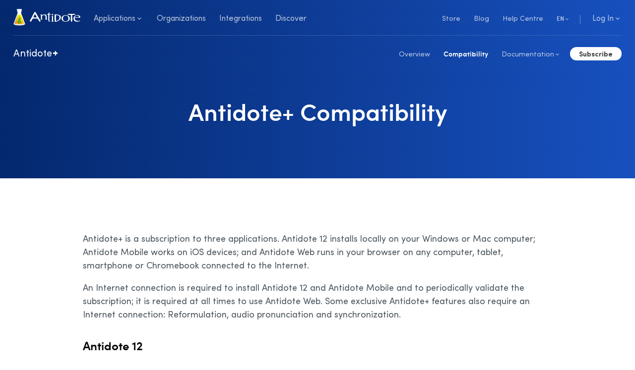

--- FILE ---
content_type: text/html; charset=utf-8
request_url: https://www.antidote.info/en/antidote-plus/compatibility
body_size: 24086
content:
			<!DOCTYPE html>
<html lang="en" class="no-js ">
	<head profile="http://www.w3.org/2005/10/profile">

		<meta charset="utf-8"/>
		<meta name="viewport" content="width=device-width, initial-scale=1.0, minimum-scale=1.0, maximum-scale=5.0, user-scalable=yes">
		<meta name="theme-color" content="#0D3C96" media="(prefers-color-scheme: light)">
		<link rel="icon" href="/favicon.ico?v=alJ05eNddp" sizes="48x48" >
		<link rel="icon" href="/favicon.svg?v=alJ05eNddp" sizes="any" type="image/svg+xml">
		<link rel="apple-touch-icon" href="/apple-touch-icon.png?v=alJ05eNddp"/>
		<link rel="manifest" href="/site.webmanifest?v=alJ05eNddp" />
		<meta name="msapplication-TileColor" content="#da532c">
		<meta name="theme-color" content="#ffffff">

		
		
			<title>
															Antidote+ Compatibility | Antidote
												</title>
							<meta  name="description"      content="Antidote 10: Windows, Mac, Linux | Antidote Web: Google Chrome, Safari, Edge and Firefox | Antidote Mobile: iPhone, iPad, iPod touch" />
							<meta  name="robots"      content="index, follow" />
							<meta  name="title"      content="Antidote+ Compatibility | Antidote" />
							<meta     property="og:url"   content="https://www.antidote.info/en/antidote-plus/compatibility" />
							<meta     property="og:site_name"   content="Antidote.info" />
							<meta     property="og:title"   content="Antidote+ Compatibility" />
							<meta     property="og:description"   content="Antidote+ is a subscription to three applications.  Antidote 12 installs locally on your Windows or Mac computer; Antidote Mobile works on iOS devices; and Antidote Web runs in your browser on any computer, tablet, smartphone or Chromebook connected to the Internet." />
							<meta     property="og:image"   content="https://www.antidote.info/user/config/plugins/druide-seo/antidote-1200x630_v2.jpg" />
							<meta     property="og:type"   content="website" />
							<meta     property="fb:app_id"   content="392123718330110" />
							<meta     property="og:locale"   content="en_US" />
							<meta     property="og:locale:alternate"   content="fr_CA" />
						<meta name="google-site-verification" content="JAzfWnmOGExUFSGtivNkTTxejOe-894g4Jtaj3nwkz0" />

															<link rel="canonical" href="https://www.antidote.info/en/antidote-plus/compatibility"/>
			<script>var _mtm = window._mtm = window._mtm || [];_mtm.push({'mtm.startTime': (new Date().getTime()), 'event': 'mtm.Start'});var d=document, g=d.createElement('script'), s=d.getElementsByTagName('script')[0];g.async=true; g.src='https://matomo.druide.com/js/container_rasryJ67.js'; s.parentNode.insertBefore(g,s);</script>
																																																																																			
																																																																												
					<link href="/user/plugins/druide-temoins-navigation/css/librairies/cookieconsent.min.css?g-c3ef912c" type="text/css" rel="stylesheet">
<link href="/user/plugins/druide-temoins-navigation/css/librairies/iframemanager.min.css?g-c3ef912c" type="text/css" rel="stylesheet">
<link href="/user/plugins/druide-temoins-navigation/css/druide-temoins-navigation.min.css?g-c3ef912c" type="text/css" rel="stylesheet">
<link href="/user/themes/antidote/css/base.min.css?g-c3ef912c" type="text/css" rel="stylesheet">
<link href="/user/themes/antidote/css/menu-flottant.min.css?g-c3ef912c" type="text/css" rel="stylesheet">
<link href="/user/themes/antidote/css/section-antidote-plus.min.css?g-c3ef912c" type="text/css" rel="stylesheet">
<link href="/user/themes/antidote/css/page-texte-recherche.min.css?g-c3ef912c" type="text/css" rel="stylesheet">
<link href="/user/themes/antidote/css/bannieres.min.css?g-c3ef912c" type="text/css" rel="stylesheet">
<link href="/user/plugins/shortcode-owl-carousel/css/owl.carousel.min.css?g-c3ef912c" type="text/css" rel="stylesheet">
<link href="/user/plugins/shortcode-owl-carousel/css/owl.theme.default.min.css?g-c3ef912c" type="text/css" rel="stylesheet">
<link href="/user/plugins/shortcode-owl-carousel/css/shortcode.owl.carousel.css?g-c3ef912c" type="text/css" rel="stylesheet">
<link href="/user/plugins/druide-markdown/css/conteneur-video-lancement.min.css?g-c3ef912c" type="text/css" rel="stylesheet">
<link href="/user/plugins/druide-markdown/css/image-avec-infobulles.min.css?g-c3ef912c" type="text/css" rel="stylesheet">
<link href="/user/plugins/druide-markdown/css/vignette-video.min.css?g-c3ef912c" type="text/css" rel="stylesheet">
<link href="/user/plugins/druide-markdown/css/section-a-devoiler.min.css?g-c3ef912c" type="text/css" rel="stylesheet">
<link href="/user/plugins/druide-shortcodes-antidote/css/conteneur-video-lancement.min.css?g-c3ef912c" type="text/css" rel="stylesheet">
<link href="/user/plugins/druide-appel-horaire-fermeture-salc/css/message-fermeture.css?g-c3ef912c" type="text/css" rel="stylesheet">
<link href="/user/plugins/form/assets/form-styles.css?g-c3ef912c" type="text/css" rel="stylesheet">
<link href="/user/plugins/lightbox-gallery/css/glightbox.min.css?g-c3ef912c" type="text/css" rel="stylesheet">
<link href="/user/plugins/druide-markdown/css/nouveaute_amelioration.min.css" type="text/css" rel="stylesheet">
<link href="/user/plugins/druide-markdown/css/beta.min.css" type="text/css" rel="stylesheet">
<link href="/user/plugins/druide-shortcodes-antidote/css/avec-antidote-plus.min.css" type="text/css" rel="stylesheet">
<link href="/user/plugins/druide-shortcodes-antidote/css/avec-abonnement.min.css" type="text/css" rel="stylesheet">
<link href="/user/plugins/druide-markdown/css/volet.min.css?g-c3ef912c" type="text/css" rel="stylesheet">
<link href="/user/plugins/druide-markdown/css/groupe-images.min.css?g-c3ef912c" type="text/css" rel="stylesheet">
<link href="/user/plugins/druide-shortcodes-antidote/css/affiche-cibles.min.css?g-c3ef912c" type="text/css" rel="stylesheet">

			<script src="/system/assets/jquery/jquery-3.x.min.js?g-c3ef912c"></script>
<script src="/user/themes/antidote/js/librairies/popper-core.min.js?g-c3ef912c"></script>
<script src="/user/themes/antidote/js/librairies/tippy-bundle.umd.min.js?g-c3ef912c"></script>
<script src="/user/themes/antidote/js/librairies/countUp.umd.js?g-c3ef912c"></script>
<script src="/user/themes/antidote/js/librairies/jquery-ui.min.js?g-c3ef912c"></script>
<script src="/user/plugins/druide-markdown/js/image-avec-infobulles.js?g-c3ef912c"></script>
<script src="/user/plugins/druide-markdown/js/section-a-devoiler.js?g-c3ef912c"></script>
<script src="/user/plugins/druide-shortcodes-antidote/js/affiche-cibles.js?g-c3ef912c"></script>
<script src="/user/plugins/anchors/js/anchor.min.js?g-c3ef912c"></script>
<script src="/user/themes/antidote/js/jquery.ui.menuflottant.js?g-c3ef912c"></script>
<script src="/user/themes/antidote/js/general.js?g-c3ef912c"></script>
<script src="/user/themes/antidote/js/librairies/modernizr.min.js?g-c3ef912c"></script>
<script src="/user/themes/antidote/js/librairies/basic-scroll.min.js?g-c3ef912c"></script>
<script src="/user/themes/antidote/js/librairies/scroll-restoration-polyfill.browser.min.js?g-c3ef912c"></script>
<script src="/user/themes/antidote/js/librairies/detectOS.js?g-c3ef912c"></script>
<script src="/user/plugins/shortcode-owl-carousel/js/owl.carousel.min.js?g-c3ef912c"></script>
<script src="/user/plugins/druide-markdown/js/volet.js?g-c3ef912c"></script>
<script src="/user/plugins/druide-video/js/druide-video.js?g-c3ef912c"></script>
<script src="/user/plugins/druide-formulaire-test/js/druide-formulaire-test.js?g-c3ef912c"></script>
<script>
document.addEventListener('DOMContentLoaded', function() {
                    anchors.options = {
                        visible: 'hover',
                        placement: 'right',
                        icon: ' ',
                        class: 'ancre',
                        truncate: 64
                    };
                    anchors.add('.documentation article h1, .documentation article h2, .documentation article h3, .documentation article h4, .bloc-article [data-markdown] h1, .bloc-article [data-markdown] h2, .bloc-article [data-markdown] h3, .bloc-article [data-markdown] h4, .liens-utiles h4, .questions-frequentes article h2, .articles-connexes h4, .produits main h2, .page-texte.fonctionnalites main h2, .page-texte.fonctionnalites main h3, .page-texte.features main h2, .page-texte.features main h3');
                });
</script>
<script>
function ajouteAncres(){anchors.add('.documentation article h1, .documentation article h2, .documentation article h3, .documentation article h4, .bloc-article [data-markdown] h1, .bloc-article [data-markdown] h2, .bloc-article [data-markdown] h3, .bloc-article [data-markdown] h4, .liens-utiles h4, .questions-frequentes article h2, .articles-connexes h4, .produits main h2, .page-texte.fonctionnalites main h2, .page-texte.fonctionnalites main h3, .page-texte.features main h2, .page-texte.features main h3');};
</script>

		
		<!-- Google Tag Manager -->
		<script
			type="text/plain"
			data-cookiecategory="marketing">
		(function(w,d,s,l,i){w[l]=w[l]||[];w[l].push({'gtm.start':
		new Date().getTime(),event:'gtm.js'});var f=d.getElementsByTagName(s)[0],
		j=d.createElement(s),dl=l!='dataLayer'?'&l='+l:'';j.async=true;j.src=
		'https://www.googletagmanager.com/gtm.js?id='+i+dl;f.parentNode.insertBefore(j,f);
		})(window,document,'script','dataLayer','GTM-KCRQWNF');</script>
		<!-- End Google Tag Manager -->
	</head>
	<body
		class="page-texte-recherche  antidote-plus  avec-barre-menu ">
					<script>
	var meilisearchConfig = {}
	meilisearchConfig.appAddress = 'https://meilisearch.druide.com/';
	meilisearchConfig.apiKey = '98ef66792e9ebbe921b73b5228009720fdb7718e5fdb1435ca05bd3d80fae88f';
	meilisearchConfig.index = 'antidote_prod';
	meilisearchConfig.indexedAttributesLanguage = '1';
	meilisearchConfig.languageIsIndexed = '';
	meilisearchConfig.language = 'en';
</script>						<header class="entete avec-barre-menu avec-hero">
	<nav>
		<div class="delimiteur-page">
			<nav class="nav-logo">
									<a class="logo" href="/en/">
						<span class="sigle pour-web"></span><span class="texte pour-web">Antidote</span>
						<span class="pour-impression">
							<img src="/user/themes/antidote/images/logo-antidote-bleu.png"/>
						</span>
					</a>
													<div id="permutateur-menu-mobile"></div>
							</nav>
			<nav>
								<ul class="liens-principaux">
					<li>
						<div id="declencheur-menu-produits" class="declencheur-menu menu-produits">Applications<span class="icone icone-fleche-bas"></span></div>
					</li>
											<li>
							<a href="/en/organizations" class=""><span>Organizations</span></a>
						</li>
																<li>
							<a href="/en/integrations/compatibility" class="" data-url-sans-plateforme="/en/integrations/compatibility"><span>Integrations</span></a>
						</li>
																<li>
							<a href="/en/discover" class=""><span>Discover</span></a>
						</li>
									</ul>
								<div class="espaceur"></div>
				<ul class="liens-secondaires">
																		<li>
								<a href="/en/store/first-purchase" class="">Store</a>
							</li>
																		<li>
							<a href="/en/blog" class="">Blog</a>
						</li>
																		<li>
							<a href="/en/help-centre" class="">Help Centre</a>
						</li>
											
											<li>
							<div id="declencheur-menu-langue" class="declencheur-menu menu-langue">EN<span class="icone icone-fleche-bas"></span></div>
						</li>
						<div class="separateur"></div>
						<li>
							<div id="declencheur-menu-connexion" class="declencheur-menu menu-connexion">Log In<span class="icone icone-fleche-bas"></span></div>
						</li>
									</ul>
			</nav>
		</div>
	</nav>
</header>


	<div id="barre-menu" class="entete">
		<nav>
			<div class="delimiteur-page">
				<div id="icone-options-recherche-mobile">
					<div class="icone icone-filtres"></div>
				</div>
				<h2 class="avec-sous-menu">
					<a href="/en/antidote-plus">Antidote<strong>+</strong></a>
					<span data-ref="/en/antidote-plus">Antidote<strong>+</strong></span>
				</h2>
				<ul class="liens-secondaires">
											<li>
							<a href="/en/antidote-plus" class="">Overview</a>
						</li>
					
																					<li>
							<a href="/en/antidote-plus/compatibility" class="actif" >Compatibility</a>
					</li>
	
														
																<li>
							<div class=" declencheur-menu">Documentation<span class="icone icone-fleche-bas"></span></span></div>
				<div data-pref-pos="gauche" data-pref-placement="relatif" class="menu-flottant">
											<ul>
							
																		<li>
							<a href="/en/documentation/user-guide?guide=a12" class="" >Antidote 12 and Antidote Web User Guide</a>
					</li>
	
																		<li>
							<a href="/en/antidote-mobile/documentation/user-guide/" class="" >Antidote Mobile User Guide</a>
					</li>
	
																		<li>
							<a href="/en/druide-account/client-portal-user-guide/" class="" >Client Portal User Guide</a>
					</li>
	
																		<li>
							<a href="/en/antidote-web/documentation/startup-guide/" class="" >Antidote Web Startup Guide</a>
					</li>
	
																		<li>
							<a href="/en/antidote-plus/documentation/purchase-upgrade" class="" >Procedure for Purchasing an Upgrade</a>
					</li>
	
																
													</ul>
									</div>
					</li>
	
														
														
														
														
														
														
														
														
											
					
				</ul>
				<div class="avant-recherche">
					
									</div>
				<ul class="boutons">
					
															<li>
						<a class="bouton principal" href="/en/store">Subscribe</a>
					</li>
														</ul>
			</div>
		</nav>
	</div>
<section id="hero" class="avec-barre-menu">
	<div class="delimiteur-page">
					<h1>Antidote+ Compatibility</h1>
	
				</div>
	</section>

<div id="menu-produits" data-pref-pos="centre" class="menu-flottant avec-fleche" data-largeur-mobile="" data-declencheur="declencheur-menu-produits">
	<ul>
					<li>
				<a href="/en/antidote-12" class=""><span>Antidote <strong>12</strong></span></a>
			</li>
							<li>
				<a href="/en/antidote-web" class=""><span>Antidote <strong>Web</strong></span></a>
			</li>
							<li>
				<a href="/en/antidote-mobile" class=""><span>Antidote <strong>Mobile</strong></span></a>
			</li>
							<div class="espaceur"></div>
			<li class="item-haute-priorite item-menu-antidote-plus">
				<a href="/en/antidote-plus" class="actif"><span>Antidote<strong>+</strong></span></a>
			</li>
			</ul>
</div>

<div id="menu-langue" data-pref-pos="centre" class="menu-flottant avec-fleche" data-largeur-mobile="" data-declencheur="declencheur-menu-langue">
	<ul>
																		<li class="lang ">
				<a href="/fr/antidote-plus/compatibilite" class="" data-lang="fr">Français</a></li>
														<li class="lang actif">
				<a href="/en/antidote-plus/compatibilite" class="actif" data-lang="en">English</a></li>
			</ul>
</div>

<div id="menu-connexion" data-pref-pos="centre" class="menu-flottant avec-fleche" data-largeur-mobile="" data-declencheur="declencheur-menu-connexion">
	<ul>
		<li><a href="/r/services.druide.com/connexion/externe?app=aw&langueDefaut=en" target="_blank">Antidote Web</a></li>
		<li><a href="/r/services.druide.com?contexte=code_antidote&langueDefaut=en" target="_blank">Client Portal</a></li>
	</ul>
</div>					<main id="main">
		
		<div class="delimiteur-page">
			<article>
				<section>
					<p>Antidote+ is a subscription to three applications. Antidote 12 installs locally on your Windows or Mac computer; Antidote Mobile works on iOS devices; and Antidote Web runs in your browser on any computer, tablet, smartphone or Chromebook connected to the Internet.</p>
<p>An Internet connection is required to install Antidote 12 and Antidote Mobile and to periodically validate the subscription; it is required at all times to use Antidote Web. Some exclusive Antidote+ features also require an Internet connection: Reformulation, audio pronunciation and synchronization.</p>
<h3>Antidote 12</h3>
<ul>
<li>Compatible with Windows 10 21H2 (64 bit) or later and macOS 12 or later (<a href="/en/en/antidote-12/compatibility">Learn more</a>)</li>
<li><a href="/en/en/integrations">Integrates with a range of software and web apps</a></li>
</ul>
<h3>Antidote Web</h3>
<ul>
<li>Runs in browsers with an Internet connection: Google Chrome, Safari, Edge and Firefox </li>
<li>Compatible with ChromeOS, Windows, macOS, Linux, iOS, iPadOS and Android</li>
<li><a href="/en/en/integrations/compatibility/linux">Integrates with web apps and software for Linux</a> </li>
</ul>
<div class="notices note">
<p><strong>Note</strong> — Antidote Web is compatible with mobile devices (iOS and Android), but connectors are not available for integration on these platforms. Users must copy-paste their text from the corrector into other applications.</p>
</div>
<h3>Antidote Mobile</h3>
<ul>
<li>Available for iPhone, iPad and iPod touch</li>
<li>Compatible with iOS 15.0 or later and iPadOS 15.0 or later</li>
</ul>
<div class="colonnes" id="banniere-integration"><div>
<figure><span class="conteneur-img"><img data-encapsulation alt="" src="/user/pages/02.antidote-plus/01.compatibilite/pastille-googledocs.svg?decoding=auto&amp;fetchpriority=auto" /></span><figcaption></figcaption></figure><figure><span class="conteneur-img"><img data-encapsulation alt="" src="/user/pages/02.antidote-plus/01.compatibilite/pastille-powerpoint.svg?decoding=auto&amp;fetchpriority=auto" /></span><figcaption></figcaption></figure><figure><span class="conteneur-img"><img data-encapsulation alt="" src="/user/pages/02.antidote-plus/01.compatibilite/pastille-pages.svg?decoding=auto&amp;fetchpriority=auto" /></span><figcaption></figcaption></figure><figure><span class="conteneur-img"><img data-encapsulation alt="" src="/user/pages/02.antidote-plus/01.compatibilite/pastille-mail.svg?decoding=auto&amp;fetchpriority=auto" /></span><figcaption></figcaption></figure><figure><span class="conteneur-img"><img data-encapsulation alt="" src="/user/pages/02.antidote-plus/01.compatibilite/pastille-indesign.svg?decoding=auto&amp;fetchpriority=auto" /></span><figcaption></figcaption></figure>
</div><div>
<h3>Antidote Integrates With Your Favourite Software!</h3>
<p>Antidote’s wide selection of connectors provides seamless integration with your favourite software. Connectors are available for a myriad of applications already and new ones are added regularly.</p>
<p><a href="/en/en/integrations/compatibility">Discover all the software integrations</a></p>
</div></div>
				</section>
			</article>

					</div>
		<div class="modules">
					</div>
	</main>
						
		<footer>
		<div class="delimiteur-page">
							<nav>
					<div class="sous-menu">
						<h5>Antidote</h5>
						<ul>
															<li><a href="/en/antidote-plus">Antidote<strong>+</strong></a></li>
																						<li><a href="/en/antidote-12">Antidote <strong>12</strong></a></li>
																						<li><a href="/en/antidote-web">Antidote <strong>Web</strong></a></li>
																						<li><a href="/en/antidote-mobile">Antidote <strong>Mobile</strong></a></li>
																						<li><a href="/en/organizations">Organizations</a></li>
																						<li><a href="/en/discover">Discover</a></li>
																				</ul>
					</div>
					<div class="sous-menu">
						<h5>Support</h5>
						<ul>
															<li>
									<a href="/en/help-centre" class="">Help Centre</a>
								</li>
																						<li>
									<a href="/en/help-centre/troubleshooting" class="">Troubleshooting</a>
								</li>
																						<li>
									<a href="/en/help-centre/updates" class="">Updates</a>
								</li>
																						<li>
									<a href="/en/help-centre/requete" class="">Request</a>
								</li>
																						<li>
									<a href="/en/contact">Contact</a>
								</li>
																						<li><a href="/en/codes">Use a code</a></li>
																						<li><a data-cc="c-settings">Cookies settings</a></li>
													</ul>
					</div>
					<div class="sous-menu">
						<h5>Resources</h5>
						<ul>
															<li><a href="/en/privacy-policy">Privacy Policy</a></li>
																						<li><a href="/en/conditions-use">Conditions of Use</a></li>
																						<li><a href="/en/terms-of-sale">Terms of sale</a></li>
																						<li><a href="/en/retailers">Find a retailer</a></li>
																						<li><a href="/en/blog">Blog</a></li>
														<li><a href="/r/services.druide.com?contexte=code_antidote&langueDefaut=en" target="_blank">Client Portal</a></li>
							</ul>
					</div>
					<div class="sous-menu">
						<h5>Company</h5>
						<ul>
							<li><a href="https://www.druide.com/en/profil" target="_blank">About</a></li>
							<li><a href="https://www.druide.com/en/carrieres" target="_blank" class="nous-embauchons">We are hiring!</a></li>
							<div class="section-social">
								<h5>Follow us</h5>
								<ul class="section-social-lien">
									<li><a href=https://www.facebook.com/app.antidote.en/ id="tippyFacebook" class="tippy" target="_blank" data-tippy-content="Facebook"><img loading="lazy" src="/user/themes/antidote/images/pied-page/icone-facebook-pied-page-normal.svg"></a></li>
									<li><a href=/en/blog.rss id="tippyRSS" class="tippy" target="_blank" data-tippy-content="RSS Feed"><img loading="lazy" src="/user/themes/antidote/images/pied-page/icone-rss-pied-page-normal.svg"></a></li>
								</ul>
							</div>
						</ul>
					</div>
					<div class="section-social-mobile">
						<h5>Follow us</h5>
						<ul class="section-social-lien">
							<li><a href=https://www.facebook.com/app.antidote.en/ id="tippyFacebook" class="tippy" target="_blank" data-tippy-content="Facebook"><img loading="lazy" src="/user/themes/antidote/images/pied-page/icone-facebook-pied-page-normal.svg"></a></li>
							<li><a href=/en/blog.rss id="tippyRSS" class="tippy" target="_blank" data-tippy-content="RSS Feed"><img loading="lazy" src="/user/themes/antidote/images/pied-page/icone-rss-pied-page-normal.svg"></a></li>
						</ul>
					</div>
					<div class="abonnement-info-druide">
						<form action="https://www.druide.com/en/info-druide" id="infolettre-form" method="post" target="_blank">
							<label>
								<h5>Subscribe to Info-Druide</h5>
								<div >Our episodic newsletter, written by the druid's own hand, informs you of new developments about Antidote.</div>
								<input type="hidden" name="_csrf_token">
								<input type="hidden" name="subscription_language" id="subscription_language" value="en">
								<input type="hidden" name="type" value="abonnement">
							</label>
							<div class="info-druide">
								<input type="email" name="email" placeholder="Your email address">
								<button type="submit">Subscribe</button>
							</div>
						</form>
					</div>
				</nav>
						<div class="droits-auteurs ">
				<div class="logo-druide">
											<a href="https://www.druide.com" id="logo"><img loading="lazy" src="/user/themes/antidote/images/logo-druide.svg" target="_blank" alt="Druide logo"></a>
									</div>
				<div>
					<div>© 2026 Druide informatique inc. All rights reserved.</div>
									</div>
			</div>
		</div>
	</footer>
<script>
	tippy('#tippyFacebook', {
	});
	tippy('#tippyRSS', {
	});
</script>
					<script src="/user/plugins/lightbox-gallery/js/glightbox.min.js?g-c3ef912c"></script>
<script src="/user/plugins/druide-matomo/js/druide-matomo.js?g-c3ef912c" defer></script>
<script src="/user/plugins/druide-temoins-navigation/js/librairies/cc.min.js?g-c3ef912c" defer></script>
<script src="/user/plugins/druide-temoins-navigation/js/librairies/iframemanager.min.js?g-c3ef912c" defer id="script-iframe-manager"></script>
<script src="/user/config/plugins/druide-temoins-navigation/config-druide-temoins-navigation.js?g-c3ef912c" defer></script>
<script src="/user/plugins/druide-temoins-navigation/js/marqueur-nouvelle-session.js?g-c3ef912c" defer></script>
<script>
const lightbox = GLightbox({"selector":"[rel=\"lightbox\"], .lightbox, .glightbox5","moreLength":0,"width":"100%","height":"auto"});
</script>

			</body>
</html>


--- FILE ---
content_type: text/css
request_url: https://www.antidote.info/user/themes/antidote/css/section-antidote-plus.min.css?g-c3ef912c
body_size: 8600
content:
div[id=barre-menu]>nav{-webkit-box-shadow:none;box-shadow:none}div[id=barre-menu]>nav>*{display:-webkit-box;display:-ms-flexbox;display:flex;-webkit-box-orient:horizontal;-webkit-box-direction:normal;-ms-flex-flow:row nowrap;flex-flow:row nowrap;-webkit-box-flex:1;-ms-flex-positive:1;flex-grow:1;-webkit-box-align:baseline;-ms-flex-align:baseline;align-items:baseline;-webkit-box-pack:justify;-ms-flex-pack:justify;justify-content:space-between;-webkit-box-sizing:border-box;box-sizing:border-box;min-height:36px;-webkit-transition:height .2s ease-out;-o-transition:height .2s ease-out;transition:height .2s ease-out}@media (max-width:1032px){div[id=barre-menu]>nav>*{-ms-flex-wrap:wrap;flex-wrap:wrap}}@media (max-width:1032px){div[id=barre-menu]>nav>*>ul.liens-secondaires li{border-bottom:1px solid rgba(255,255,255,.15)}}div[id=barre-menu]>nav .boite-recherche.actif .icone-loupe{color:#fff}div[id=barre-menu]>nav .boite-recherche.actif input::-webkit-input-placeholder{color:#fff8}div[id=barre-menu]>nav .boite-recherche.actif input::-moz-placeholder{color:#fff8}div[id=barre-menu]>nav .boite-recherche.actif input:-ms-input-placeholder{color:#fff8}div[id=barre-menu]>nav .boite-recherche.actif input::-ms-input-placeholder{color:#fff8}div[id=barre-menu]>nav .boite-recherche.actif input::placeholder{color:#fff8}div[id=barre-menu]>nav .boite-recherche.actif input{color:#fffc}div[id=barre-menu]>nav .boite-recherche .icone-annule,div[id=barre-menu]>nav .boite-recherche .icone-loupe{color:rgba(255,255,255,.7)}div[id=barre-menu]>nav .boite-recherche .icone-annule:hover,div[id=barre-menu]>nav .boite-recherche .icone-loupe:hover{color:#fff}div[id=barre-menu]>nav a,div[id=barre-menu]>nav div.declencheur-menu{color:rgba(255,255,255,.7)}div[id=barre-menu]>nav a:hover,div[id=barre-menu]>nav div.declencheur-menu:hover{color:#fff}div[id=barre-menu]>nav a.actif,div[id=barre-menu]>nav a.menu-flottant-actif,div[id=barre-menu]>nav div.declencheur-menu.actif,div[id=barre-menu]>nav div.declencheur-menu.menu-flottant-actif{color:#fff}div[id=barre-menu]>nav h2 a{color:#fff}div[id=barre-menu]>nav h2 span{color:#fff}div[id=barre-menu]>nav h2::after{color:#fff}div[id=barre-menu]>nav .boutons .bouton{color:#3a3a3a;background-color:#fff}div[id=barre-menu]>nav .boutons .bouton:hover{color:#000}header{--scroll:0;--bs:0}header.avec-barre-menu .delimiteur-page::before{background-color:rgba(255,255,255,.15)}header>nav:first-child .bouton.secondaire:hover,header>nav:first-child button.secondaire:hover{color:rgba(255,255,255,.8)}@media (max-width:1100px){header>nav:first-child>*>nav:last-child ul:not(:first-child){border-top:1px solid rgba(255,255,255,.15)}header>nav:first-child>*>nav:last-child ul:not(:first-child)>li ul:first-child{border-top:1px solid rgba(255,255,255,.15)}}header>nav:first-child>*>nav ul li a:not(.bouton),header>nav:first-child>*>nav ul li div.declencheur-menu{color:rgba(255,255,255,.7)}header>nav:first-child>*>nav ul li a:not(.bouton):hover,header>nav:first-child>*>nav ul li div.declencheur-menu:hover{color:#fff}header>nav:first-child>*>nav ul li a:not(.bouton).actif,header>nav:first-child>*>nav ul li a:not(.bouton).menu-flottant-actif,header>nav:first-child>*>nav ul li div.declencheur-menu.actif,header>nav:first-child>*>nav ul li div.declencheur-menu.menu-flottant-actif{color:#fff}header>nav:first-child>* .separateur::before{background-color:rgba(255,255,255,.4)}@media (max-width:1100px){header>nav:first-child>* .separateur::before{background-color:rgba(255,255,255,.15)}}header .logo .texte{background-image:url(../images/logo-antidote-blanc.svg)}header #permutateur-menu-mobile{color:#fff}section[id=hero] h1{color:#fff}section[id=hero] p{color:rgba(255,255,255,.7)}header>nav:first-child{background-color:#000;background-color:rgba(0,0,0,var(--scroll))}div[id=barre-menu]>nav{background-color:#000;background-color:rgba(0,0,0,var(--scroll))}section[id=hero]{margin-top:-144px;background-color:#102344!important;background-image:-webkit-gradient(linear,left top,right top,from(#04286e),to(#1750be));background-image:-o-linear-gradient(left,#04286e 0,#1750be 100%);background-image:linear-gradient(90deg,#04286e 0,#1750be 100%)}.antidote-plus.formulaire-observation #main>div.delimiteur-page{display:none}body.antidote-plus article:has(#banniere-integration){margin-bottom:91px}main #banniere-integration{margin-top:152px;overflow:hidden;border:1px solid rgba(151,151,151,.15);border-radius:20px;-webkit-box-shadow:0 18px 40px 0 rgba(0,0,0,.04);box-shadow:0 18px 40px 0 rgba(0,0,0,.04)}@media (max-width:560px){main #banniere-integration{-webkit-box-orient:vertical;-webkit-box-direction:reverse;-ms-flex-direction:column-reverse;flex-direction:column-reverse;margin-top:89px}}main #banniere-integration>div:first-child{position:relative;min-width:257px;padding-right:0;overflow:hidden;background-color:#eff7ff}@media (max-width:560px){main #banniere-integration>div:first-child{min-width:unset;min-height:172px}}main #banniere-integration>div:first-child p{position:relative;width:100%;height:100%}main #banniere-integration>div:first-child figure{position:absolute;margin:0}main #banniere-integration>div:first-child figure img{border-radius:unset;-webkit-box-shadow:unset;box-shadow:unset}main #banniere-integration>div:first-child figure:first-child{bottom:-32px;left:3.3%}@media (max-width:810px) and (min-width:561px){main #banniere-integration>div:first-child figure:first-child{top:calc(15% + 134px);bottom:unset;left:0}}@media (max-width:560px){main #banniere-integration>div:first-child figure:first-child{top:85px;bottom:unset;left:16%}}main #banniere-integration>div:first-child figure:nth-child(2){right:-6px;bottom:-7px;max-width:86px}@media (max-width:810px) and (min-width:561px){main #banniere-integration>div:first-child figure:nth-child(2){top:calc(20% + 148px);bottom:unset;max-width:90px}}@media (max-width:560px){main #banniere-integration>div:first-child figure:nth-child(2){top:84px;right:6px;bottom:unset}}main #banniere-integration>div:first-child figure:nth-child(3){top:-20px;right:0}@media (max-width:810px) and (min-width:561px){main #banniere-integration>div:first-child figure:nth-child(3){top:-26px;right:-2px;width:106px}}@media (max-width:560px){main #banniere-integration>div:first-child figure:nth-child(3){top:-25px;right:-3px}}main #banniere-integration>div:first-child figure:nth-child(4){top:22%;left:33.5%}@media (max-width:810px) and (min-width:561px){main #banniere-integration>div:first-child figure:nth-child(4){top:calc(10% + 42px);left:33.7%;width:158px}}@media (max-width:560px){main #banniere-integration>div:first-child figure:nth-child(4){top:7px;left:39.5%}}main #banniere-integration>div:first-child figure:last-child{top:-31px;left:-31px}@media (max-width:810px) and (min-width:561px){main #banniere-integration>div:first-child figure:last-child{top:-35px;left:-36px;width:180px}}@media (max-width:560px){main #banniere-integration>div:first-child figure:last-child{top:-34px;left:-34px}}main #banniere-integration>div:last-child{margin-top:30px;padding-right:45px;padding-left:40px}@media (max-width:810px){main #banniere-integration>div:last-child{margin-top:25px;padding-right:30px;padding-left:30px}}@media (max-width:560px){main #banniere-integration>div:last-child{-webkit-box-orient:vertical;-webkit-box-direction:reverse;-ms-flex-direction:column-reverse;flex-direction:column-reverse;margin-top:19px;padding-right:24px;padding-left:24px}}main #banniere-integration>div:last-child h3{margin-bottom:11px;color:#414141;font-weight:700;font-size:21px;line-height:27px}@media (max-width:810px){main #banniere-integration>div:last-child h3{margin-bottom:10px}}@media (max-width:560px){main #banniere-integration>div:last-child h3{font-size:18px;line-height:27px}}main #banniere-integration>div:last-child p{max-width:875px;color:#4c575f;font-size:16px;line-height:24px}@media (max-width:560px){main #banniere-integration>div:last-child p{margin-bottom:34px;font-size:14px;line-height:21px}}main #banniere-integration>div:last-child p:last-child{margin-bottom:15px}main #banniere-integration>div:last-child a{font-weight:700;font-size:16px;line-height:24px}main #banniere-integration>div:last-child a::after{padding-left:4px;font:normal normal 500 18px icones-antidote;content:"\ea20"}@media (max-width:560px){main #banniere-integration>div:last-child a{font-size:14px;line-height:18px}}

--- FILE ---
content_type: text/css
request_url: https://www.antidote.info/user/themes/antidote/css/page-texte-recherche.min.css?g-c3ef912c
body_size: 34348
content:
body.documentation.antidote-11 aside[data-info-racine=guide-utilisation]+article.bloc-documentation .notices.note{clear:both}main article{-webkit-box-flex:1;-ms-flex-positive:1;flex-grow:1;-ms-flex-negative:1;flex-shrink:1;min-width:0;max-width:100%}main article section{min-width:0;max-width:100%}main article .animation video,main article img{border-radius:4.4px;-webkit-box-shadow:0 18px 40px 0 rgba(0,0,0,.1);box-shadow:0 18px 40px 0 rgba(0,0,0,.1)}@media print{main article .animation video,main article img{-webkit-box-shadow:none;box-shadow:none}}main article .animation.sans-ombre video,main article figure.sans-ombre img{border-radius:0;-webkit-box-shadow:none;box-shadow:none}main article .animation.carre,main article figure.carre{width:-webkit-fit-content;width:-moz-fit-content;width:fit-content;margin-right:auto;margin-left:auto}main article .animation.carre{display:-webkit-box;display:-ms-flexbox;display:flex;-webkit-box-pack:center;-ms-flex-pack:center;justify-content:center;height:490px}@media (max-width:600px){main article .animation.carre{height:auto}}main article .animation.carre video{width:auto;min-width:410px}@media (max-width:500px){main article .animation.carre video{width:100%;min-width:unset}}@media (max-width:440px){main article dl.callouts{max-width:calc(100% - 36px);margin-right:auto;margin-left:auto}}body.documentation.decouvrir #suggestion-blogue article,body.documentation.discover #suggestion-blogue article{-webkit-box-flex:1;-ms-flex:1 1 0px;flex:1 1 0;width:295px;max-width:295px;margin:-9px;padding:9px}body.documentation.decouvrir #suggestion-blogue article:hover,body.documentation.discover #suggestion-blogue article:hover{background-color:#eceef2;border-radius:6px}@media screen and (max-width:1268px){body.documentation.decouvrir #suggestion-blogue article,body.documentation.discover #suggestion-blogue article{-ms-flex-preferred-size:auto;flex-basis:auto;-ms-flex-negative:0;flex-shrink:0;width:48%;max-width:48%;margin-bottom:18px}}@media screen and (max-width:640px){body.documentation.decouvrir #suggestion-blogue article,body.documentation.discover #suggestion-blogue article{width:auto;max-width:none;margin-right:auto;margin-bottom:36px;margin-left:auto}}body.documentation.decouvrir #suggestion-blogue article .photo,body.documentation.discover #suggestion-blogue article .photo{height:158px;margin-top:0;margin-bottom:13.5px}@media screen and (max-width:1268px){body.documentation.decouvrir #suggestion-blogue article .photo,body.documentation.discover #suggestion-blogue article .photo{height:162px}}@media screen and (max-width:800px){body.documentation.decouvrir #suggestion-blogue article .photo,body.documentation.discover #suggestion-blogue article .photo{height:158px}}@media print{body.documentation.decouvrir #suggestion-blogue article .photo.sans-image,body.documentation.discover #suggestion-blogue article .photo.sans-image{display:none}}body.documentation.decouvrir #suggestion-blogue article .photo img,body.documentation.discover #suggestion-blogue article .photo img{height:159px}@media screen and (max-width:1268px){body.documentation.decouvrir #suggestion-blogue article .photo img,body.documentation.discover #suggestion-blogue article .photo img{height:162px}}@media screen and (max-width:800px){body.documentation.decouvrir #suggestion-blogue article .photo img,body.documentation.discover #suggestion-blogue article .photo img{height:159px}}body.documentation.decouvrir #suggestion-blogue article h2,body.documentation.discover #suggestion-blogue article h2{margin-top:9px;margin-bottom:13.5px;font-size:27px;line-height:36px}body.documentation.decouvrir #suggestion-blogue article .sommaire p,body.documentation.discover #suggestion-blogue article .sommaire p{color:#4c575f;font-size:16px;line-height:24px}body.utilisation-logiciel article.bloc-documentation section{margin-top:0;margin-bottom:18px;padding-top:12px}body.utilisation-logiciel article.bloc-documentation section .delimiteur-page{margin-top:0}#banniere{display:-webkit-box;display:-ms-flexbox;display:flex;-webkit-box-align:center;-ms-flex-align:center;align-items:center;-webkit-box-pack:justify;-ms-flex-pack:justify;justify-content:space-between;-webkit-box-sizing:border-box;box-sizing:border-box;height:117px;margin-top:27px;margin-bottom:50.4px;padding:36px 36px 36px 130px;background:#fff;border-radius:8px;-webkit-box-shadow:0 15px 40px 0 rgba(30,50,84,.15);box-shadow:0 15px 40px 0 rgba(30,50,84,.15)}@media print{#banniere{display:none}}#banniere p{margin-bottom:0!important}#banniere p:first-child{-webkit-box-flex:100%;-ms-flex:100%;flex:100%;color:#374c78;font-weight:800}@media (max-width:600px){#banniere{-webkit-box-orient:vertical;-webkit-box-direction:normal;-ms-flex-direction:column;flex-direction:column;-webkit-box-align:start;-ms-flex-align:start;align-items:flex-start;height:224px;padding:27px 54px 36px 120px}#banniere p:first-child{font-size:18px!important;line-height:24px!important}}@media (max-width:540px){#banniere{margin-top:104px}}#banniere.aplus{padding-left:130px;background-image:url(../images/blogue-banniere/trio-appareils.png);background-image:-webkit-image-set(url("../images/blogue-banniere/trio-appareils.png") 1x, url("../images/blogue-banniere/trio-appareils@2x.png") 2x, url("../images/blogue-banniere/trio-appareils@3x.png") 3x);background-image:image-set(url("../images/blogue-banniere/trio-appareils.png") 1x, url("../images/blogue-banniere/trio-appareils@2x.png") 2x, url("../images/blogue-banniere/trio-appareils@3x.png") 3x);background-repeat:no-repeat;background-position:-36px 55%;background-size:153px}@media (max-width:915px) and (min-width:811px),(max-width:665px) and (min-width:601px){#banniere.aplus{height:136px!important}}@media (max-width:810px) and (min-width:769px),(max-width:600px){#banniere.aplus{background-position:-100px 50%;background-size:224px}}@media (max-width:440px){#banniere.aplus{-webkit-box-pack:center!important;-ms-flex-pack:center!important;justify-content:center!important;padding-right:36px;background-position-x:-82px;background-size:188px}}@media (max-width:810px) and (min-width:769px),(max-width:600px) and (min-width:441px){#banniere.aplus{-webkit-box-orient:vertical;-webkit-box-direction:normal;-ms-flex-direction:column;flex-direction:column;-webkit-box-align:start;-ms-flex-align:start;align-items:flex-start;-webkit-box-pack:space-evenly;-ms-flex-pack:space-evenly;justify-content:space-evenly;height:224px;padding-right:27px;padding-bottom:27px;padding-left:150px!important}}@media (max-width:600px){#banniere.aplus p:first-child{-webkit-box-flex:initial;-ms-flex:initial;flex:initial;width:100%}}#banniere.aplus>a:first-of-type{-ms-flex-preferred-size:193px;flex-basis:193px;height:36px;margin-left:18px;font-size:14px;line-height:16.8px}@media (max-width:810px) and (min-width:769px),(max-width:600px){#banniere.aplus>a:first-of-type{-ms-flex-preferred-size:initial;flex-basis:initial;width:100%;height:auto;min-height:36px;margin-top:18px!important;margin-left:0;text-align:center}}@media (max-width:calc(320px + 18px)){#banniere.aplus.nouvelles{padding-right:18px;padding-left:125px}}#banniere.aplus.nouvelles p:first-child{font-size:18px!important;line-height:27px!important}@media (max-width:920px) and (min-width:811px),(max-width:768px) and (min-width:601px),(max-width:440px){#banniere.aplus.nouvelles p:first-child{font-size:16px!important;line-height:21px!important}}#banniere.aplus.nouvelles span{display:inline-block;margin-top:9px;font-weight:400;font-size:15px!important;line-height:18px!important}@media (max-width:920px) and (min-width:calc(810px + 1)),(max-width:768px) and (min-width:calc(600px + 1)),(max-width:440px){#banniere.aplus.nouvelles span{font-size:13px!important}}@media (max-width:810px) and (min-width:769px),(max-width:600px){#banniere.aplus.nouvelles span{margin-top:18px}}#banniere.aplus.nouvelles span b{color:#2496ff;font-weight:700}#banniere.aplus.gratuit{padding-left:144px}@media (max-width:768px){#banniere.aplus.gratuit{padding-right:30px}}@media (max-width:870px) and (min-width:811px),(max-width:650px) and (min-width:600px),(max-width:440px){#banniere.aplus.gratuit{padding-left:130px!important}}#banniere.aplus.gratuit p:first-child{font-weight:700;font-size:27px!important;line-height:36px!important}@media (max-width:356px){#banniere.aplus.gratuit p:first-child{font-size:21px!important;line-height:27px!important}}@media (max-width:440px){#banniere.aplus.gratuit>a:first-of-type{margin-top:27px!important}}#banniere.erlenmeyer{background-image:url(../images/blogue-banniere/erlenmeyer.png);background-image:-webkit-image-set(url("../images/blogue-banniere/erlenmeyer.png") 1x, url("../images/blogue-banniere/erlenmeyer@2x.png") 2x, url("../images/blogue-banniere/erlenmeyer@3x.png") 3x);background-image:image-set(url("../images/blogue-banniere/erlenmeyer.png") 1x, url("../images/blogue-banniere/erlenmeyer@2x.png") 2x, url("../images/blogue-banniere/erlenmeyer@3x.png") 3x);background-repeat:no-repeat;background-position:27px 9px;background-size:85px}@media (max-width:828px) and (min-width:769px),(max-width:600px){#banniere.erlenmeyer{background-position:-47px 50%;background-size:120px}}#banniere.rss{background-image:url(../images/blogue-banniere/visuel-rss.svg),url(../images/blogue-banniere/visuel-rss.svg);background-repeat:no-repeat,no-repeat;background-position:-50px 50%,85% 50%;background-size:135px}@media (max-width:600px){#banniere.rss{background-image:url(../images/blogue-banniere/visuel-rss.svg);background-repeat:no-repeat;background-position:-50px 50%;background-size:135px}}#banniere.fb{background-image:url(../images/blogue-banniere/fb.svg);background-repeat:no-repeat;background-position:18px 50%;background-size:90px}@media (max-width:600px){#banniere.fb{background-position:-27px 30%;background-size:112px}}#banniere.guides{padding-left:165px;background-image:url(../images/blogue-banniere/etapes-utilisation.svg),url(../images/blogue-banniere/etapes-utilisation-fiole.svg);background-repeat:no-repeat,no-repeat;background-position:0 50%,68% 50%;background-size:160px,160px}#banniere.guides p:first-child{padding-right:27%}@media (max-width:810px){#banniere.guides{padding-left:100px;background-position:-80px 50%,65% 50%}}@media (max-width:600px){#banniere.guides{padding-right:50%;padding-left:45px;background-position:-60% 50%,92% 50%}#banniere.guides p:first-child{display:-webkit-box;display:-ms-flexbox;display:flex;-webkit-box-align:center;-ms-flex-align:center;align-items:center;padding:0}}#banniere.fb-trucs{padding-left:170px;background-image:url(../images/blogue-banniere/fb-trucs-desktop.svg);background-repeat:no-repeat;background-position:18px 70%;background-size:153px}@media (max-width:810px){#banniere.fb-trucs{padding-left:120px;background-position:-36px -18px}}@media (max-width:600px){#banniere.fb-trucs{background-image:url(../images/blogue-banniere/fb-trucs-mobile.svg);background-size:40%}}#banniere.decouvrir{-webkit-box-pack:center;-ms-flex-pack:center;justify-content:center;padding-left:162px;background-image:url(../images/blogue-banniere/illu-videos.svg);background-repeat:no-repeat;background-position:27px 50%}#banniere.decouvrir p{font-size:27px!important;line-height:36px!important}#banniere.decouvrir p:last-of-type{height:36px;margin-left:27px}#banniere.decouvrir p:last-of-type a{padding:0!important;font-weight:600!important;font-size:14px!important}@media (max-width:1050px) and (min-width:810px){#banniere.decouvrir{padding-left:20%}#banniere.decouvrir p{font-size:22.5px!important;line-height:31.5px!important}}@media (max-width:958px) and (min-width:769px),(max-width:680px){#banniere.decouvrir{padding-left:108px;background-position:-9px 50%}}@media (max-width:958px){#banniere.decouvrir br{display:none}#banniere.decouvrir p{font-size:21px!important;line-height:27px!important}}@media (max-width:600px){#banniere.decouvrir{padding-right:18px;padding-left:117px}#banniere.decouvrir p:last-of-type{margin-left:0}#banniere.decouvrir p:first-child{-webkit-box-flex:0;-ms-flex:0;flex:0;padding-bottom:27px}}@media (max-width:600px) and (min-width:480px){#banniere.decouvrir{padding-right:36px;padding-left:25%}#banniere.decouvrir p{font-size:27px!important;line-height:36px!important}}#banniere.m-a-n{padding-left:145px}#banniere.m-a-n p{font-size:27px!important;line-height:36px!important}@media (max-width:1050px) and (min-width:828px),(max-width:768px) and (min-width:828px),(max-width:660px) and (min-width:601px),(max-width:440px){#banniere.m-a-n p{font-size:22.5px!important;line-height:31.5px!important}}@media (max-width:440px){#banniere.m-a-n p{font-size:21px!important;line-height:27px!important}}#banniere.m-a-n>a:first-of-type{--couleur1:#62d3dc;--couleur2:#00a2ce;-webkit-box-flex:0;-ms-flex:0 0 180px;flex:0 0 180px;height:36px;font-size:14px;line-height:16px!important;background-image:-o-linear-gradient(349deg,var(--couleur1) 0,var(--couleur2) 100%);background-image:linear-gradient(101deg,var(--couleur1) 0,var(--couleur2) 100%)}#banniere.m-a-n>a:first-of-type:hover{--couleur1:#53c9d2;--couleur2:#028fb5}@media (max-width:768px){#banniere.m-a-n{padding-left:125px}}@media (max-width:1050px) and (min-width:769px),(max-width:660px) and (min-width:600px){#banniere.m-a-n{padding-left:20%}}@media (max-width:828px) and (min-width:769px),(max-width:600px){#banniere.m-a-n{-webkit-box-orient:vertical;-webkit-box-direction:normal;-ms-flex-direction:column;flex-direction:column;-webkit-box-align:start;-ms-flex-align:start;align-items:flex-start;height:224px;padding:27px 54px 36px 120px}#banniere.m-a-n>a:first-of-type{-webkit-box-flex:0;-ms-flex:0 0 36px;flex:0 0 36px;width:180px;margin:18px 0 0 0;padding:.2em}}@media (max-width:540px){#banniere.m-a-n{padding-left:min(30%,100px)}}#banniere>a:first-of-type{--couleur1:#27bff9;--couleur2:#5ed4aa;display:-webkit-box;display:-ms-flexbox;display:flex;-webkit-box-flex:0;-ms-flex:0 0 130px;flex:0 0 130px;-webkit-box-align:center;-ms-flex-align:center;align-items:center;-webkit-box-pack:center;-ms-flex-pack:center;justify-content:center;height:40.5px;margin-left:36px;color:#fff!important;font-weight:800;font-size:16px;background-image:-webkit-gradient(linear,right top,left top,from(var(--couleur1)),to(var(--couleur2)));background-image:-o-linear-gradient(right,var(--couleur1) 0,var(--couleur2) 100%);background-image:linear-gradient(270deg,var(--couleur1) 0,var(--couleur2) 100%);-webkit-box-shadow:none;box-shadow:none;transition:--couleur1 .5s,--couleur2 .5s}@property --couleur1{syntax:"<color>";initial-value:#27bff9;inherits:false}@property --couleur2{syntax:"<color>";initial-value:#5ed4aa;inherits:false}#banniere>a:first-of-type:hover{transition:--couleur1 .5s,--couleur2 .5s;--couleur1:#12a6df;--couleur2:#4fc59b}@media (max-width:810px){#banniere>a:first-of-type{-webkit-box-flex:0;-ms-flex:0 0 130px;flex:0 0 130px;margin-left:18px;padding:1em;font-size:.7em}}@media (max-width:600px){#banniere>a:first-of-type{-webkit-box-flex:0;-ms-flex:0 0 36px;flex:0 0 36px;width:130px;margin:18px 0 0 0;padding:.2em}}#banniere.bcp-texte p:first-child{font-weight:600;font-size:18px!important;line-height:22px!important}@media (max-width:600px){#banniere.bcp-texte p:first-child{font-size:16px!important}}#banniere.bcp-texte>a:first-of-type{margin-left:18px}@media (max-width:600px){#banniere.bcp-texte>a:first-of-type{margin:18px 0 0 0}}@media (max-width:600px){#banniere.bcp-texte{padding-right:18px}}@-webkit-keyframes bounce-in-right{0%{width:0;-webkit-transform:translateX(100px);transform:translateX(100px)}30%{width:var(--width)}40%{-webkit-transform:translateX(-3px);transform:translateX(-3px)}50%{-webkit-transform:translateX(0);transform:translateX(0)}100%{-webkit-transform:translateX(0);transform:translateX(0)}}@keyframes bounce-in-right{0%{width:0;-webkit-transform:translateX(100px);transform:translateX(100px)}30%{width:var(--width)}40%{-webkit-transform:translateX(-3px);transform:translateX(-3px)}50%{-webkit-transform:translateX(0);transform:translateX(0)}100%{-webkit-transform:translateX(0);transform:translateX(0)}}@-webkit-keyframes bounce-in-bottom{0%{-webkit-transform:var(--height);transform:var(--height)}40%{-webkit-transform:translateY(-5px);transform:translateY(-5px)}50%{-webkit-transform:translateY(0);transform:translateY(0)}100%{-webkit-transform:translateY(0);transform:translateY(0)}}@keyframes bounce-in-bottom{0%{-webkit-transform:var(--height);transform:var(--height)}40%{-webkit-transform:translateY(-5px);transform:translateY(-5px)}50%{-webkit-transform:translateY(0);transform:translateY(0)}100%{-webkit-transform:translateY(0);transform:translateY(0)}}#banniere-entete{--width:268px;display:-webkit-box;display:-ms-flexbox;display:flex;-ms-flex-negative:0;flex-shrink:0;-webkit-box-align:center;-ms-flex-align:center;align-items:center;-webkit-box-pack:center;-ms-flex-pack:center;justify-content:center;width:0;height:36px;margin-left:0;padding:0;overflow:hidden;-webkit-column-gap:9px;-moz-column-gap:9px;column-gap:9px;background-color:#3a3a3a;-webkit-box-shadow:none;box-shadow:none;-webkit-transition:width 250ms,margin .2s;-o-transition:width 250ms,margin .2s;transition:width 250ms,margin .2s}@media (max-width:710px) and (min-width:681px){#banniere-entete{--width:240px}}@media (max-width:680px){#banniere-entete{--width:248px}}@media (max-width:350px){#banniere-entete{--width:217px}#banniere-entete p{font-size:12px!important}}.afficher-bouton #banniere-entete{width:var(--width);margin-left:14px;-webkit-animation:bounce-in-right 1.5s ease-in;animation:bounce-in-right 1.5s ease-in}#banniere-entete:hover{background-color:#000}#banniere-entete p{max-width:-webkit-fit-content;max-width:-moz-fit-content;max-width:fit-content;color:#fff;font-weight:600;font-size:14px}@media (max-width:940px){.boutons #banniere-entete{display:none}}.avant-recherche #banniere-entete{display:none}@media (max-width:940px){.avant-recherche #banniere-entete{display:-webkit-box;display:-ms-flexbox;display:flex}}#banniere.banniere-sticky{--height:-150px;position:sticky;bottom:var(--height);z-index:101;margin-right:-12px;margin-left:-12px;-webkit-transition:all .5s;-o-transition:all .5s;transition:all .5s}@media (max-width:810px) and (min-width:769px),(max-width:600px){#banniere.banniere-sticky{--height:-230px}}#banniere.banniere-sticky.afficher{bottom:31.5px;-webkit-animation:bounce-in-bottom 1.5s ease-in;animation:bounce-in-bottom 1.5s ease-in}#banniere.banniere-sticky.afficher .icone-fermer-arrondi{display:block}#banniere.banniere-sticky .icone-fermer-arrondi{position:absolute;top:9px;right:9px;display:none;font-size:18px;cursor:pointer;opacity:.17}body #hero .delimiteur-page h1 .sc-abonnement:has(+br){margin-bottom:14px}body main{min-height:0}body main .modules .delimiteur-page,body main>.delimiteur-page{max-width:1000px;padding-bottom:36px}body main .modules .delimiteur-page:last-child,body main>.delimiteur-page:last-child{padding-bottom:108px}body main .info{-webkit-transform:none;-ms-transform:none;transform:none}body main .info p{text-align:left}body main li p{font-size:16px}body main li p+.note{margin-top:-18px}body:not(#barre-menu) main{margin-bottom:54px;padding-top:36px}body .onglets{margin-top:9px}@media (max-width:1032px){body .onglets{margin-top:0}}body.outils-de-developpement::after,body.outils-de-developpement::before{position:absolute;top:0;z-index:-5;width:100%;height:435px;background-color:#11b8cf1a;background-image:-o-linear-gradient(281deg,rgba(6,114,117,.1) -30%,rgba(167,233,241,0) 60%),-o-linear-gradient(top,rgba(146,216,229,.12) 0,rgba(36,150,255,0) 100%);background-image:linear-gradient(169deg,rgba(6,114,117,.1) -30%,rgba(167,233,241,0) 60%),linear-gradient(180deg,rgba(146,216,229,.12) 0,rgba(36,150,255,0) 100%);content:""}@media (max-width:940px){body.outils-de-developpement::after,body.outils-de-developpement::before{background-image:-o-linear-gradient(281deg,rgba(6,114,117,.1) -30%,rgba(167,233,241,0) 60%),-o-linear-gradient(top,rgba(146,216,229,.25) 0,rgba(36,150,255,0) 100%);background-image:linear-gradient(169deg,rgba(6,114,117,.1) -30%,rgba(167,233,241,0) 60%),linear-gradient(180deg,rgba(146,216,229,.25) 0,rgba(36,150,255,0) 100%);content:""}}@media (max-width:600px){body.outils-de-developpement::after,body.outils-de-developpement::before{height:235px}}body.outils-de-developpement::after{z-index:-4;background-image:-webkit-gradient(linear,left top,left bottom,from(rgba(255,255,255,.8)),color-stop(30%,rgba(255,255,255,.5)),color-stop(98%,#fff));background-image:-o-linear-gradient(top,rgba(255,255,255,.8),rgba(255,255,255,.5) 30%,#fff 98%);background-image:linear-gradient(180deg,rgba(255,255,255,.8),rgba(255,255,255,.5) 30%,#fff 98%)}@media (max-width:1300px){body.outils-de-developpement::after{background-image:-webkit-gradient(linear,left top,left bottom,color-stop(50%,rgba(255,255,255,.7)),color-stop(98%,#fff));background-image:-o-linear-gradient(top,rgba(255,255,255,.7) 50%,#fff 98%);background-image:linear-gradient(180deg,rgba(255,255,255,.7) 50%,#fff 98%)}}@media (max-width:600px){body.outils-de-developpement::after{background-image:-webkit-gradient(linear,left top,left bottom,color-stop(30%,rgba(255,255,255,.7)),color-stop(98%,#fff));background-image:-o-linear-gradient(top,rgba(255,255,255,.7) 30%,#fff 98%);background-image:linear-gradient(180deg,rgba(255,255,255,.7) 30%,#fff 98%)}}body.outils-de-developpement h1,body.outils-de-developpement h2,body.outils-de-developpement h3,body.outils-de-developpement h4,body.outils-de-developpement main a.bouton{color:#414141;font-weight:700}body.outils-de-developpement h2{margin-bottom:27px}body.outils-de-developpement h3{margin-top:-18px;margin-bottom:18px;font-size:27px;line-height:36px}body.outils-de-developpement p+p{margin-top:-9px}body.outils-de-developpement main#main{margin-bottom:21px}@media (max-width:600px){body.outils-de-developpement main#main{margin-bottom:2px}}body.outils-de-developpement main#main a.bouton{padding-bottom:1px;-webkit-box-shadow:inset 0 0 0 1px #414141;box-shadow:inset 0 0 0 1px #414141}@media (max-width:600px){body.outils-de-developpement main#main a.bouton{margin-top:-9px}}body.outils-de-developpement div[id=barre-menu],body.outils-de-developpement header{--scroll:0;--scroll-mobile:0;--bs-mobile:0}body.outils-de-developpement div[id=barre-menu]>nav:first-child,body.outils-de-developpement header>nav:first-child{background-color:#fff;background-color:rgba(255,255,255,var(--scroll));-webkit-transition:250ms all ease-in;-o-transition:250ms all ease-in;transition:250ms all ease-in}body.outils-de-developpement.barre-menu-mobile-actif div[id=barre-menu]>nav:first-child,body.outils-de-developpement.barre-menu-mobile-actif header::before,body.outils-de-developpement.barre-menu-mobile-actif header>nav:first-child,body.outils-de-developpement.menu-mobile-actif div[id=barre-menu]>nav:first-child,body.outils-de-developpement.menu-mobile-actif header::before,body.outils-de-developpement.menu-mobile-actif header>nav:first-child{background-color:#fff;-webkit-transition:50ms all ease-in;-o-transition:50ms all ease-in;transition:50ms all ease-in}body.outils-de-developpement section#hero{padding-top:186.12px;padding-bottom:31.5px;overflow:visible}@media (max-width:940px){body.outils-de-developpement section#hero{padding-top:156px;padding-bottom:11px}}@media (max-width:600px){body.outils-de-developpement section#hero{margin-bottom:-16.2px;padding-top:87px;padding-bottom:0}}body.outils-de-developpement section#hero h1{--couleur-ombre:#fafcfc;text-shadow:2px 0 20px var(--couleur-ombre),-2px 0 20px var(--couleur-ombre),0 2px 20px var(--couleur-ombre),0 -2px 20px var(--couleur-ombre),1px 1px 2px var(--couleur-ombre),-1px -1px 2px var(--couleur-ombre),1px -1px 2px var(--couleur-ombre),-1px 1px 2px var(--couleur-ombre)}@media (max-width:940px){body.outils-de-developpement section#hero h1{max-width:616px;margin-right:auto;margin-left:auto}}@media (max-width:728px){body.outils-de-developpement section#hero h1{width:80%}}@media (max-width:600px){body.outils-de-developpement section#hero h1{width:100%;margin-bottom:36px;font-size:45px;line-height:45px}}@media (max-width:1300px){body.outils-de-developpement section#hero .delimiteur-page{max-width:1000px}}@media (max-width:600px){body.outils-de-developpement section#hero .delimiteur-page{display:-webkit-box;display:-ms-flexbox;display:flex;-webkit-box-orient:vertical;-webkit-box-direction:reverse;-ms-flex-direction:column-reverse;flex-direction:column-reverse}}body.outils-de-developpement section#hero .delimiteur-page::before{position:absolute;top:-255px;left:0;z-index:-1;width:100%;height:460px;background-image:url(../images/outils-developpement/outil-dev-gauche@2x.png),url(../images/outils-developpement/outil-dev-droite@2x.png);background-repeat:no-repeat;background-position:28px 127px,calc(100% - 54px) 166px;background-size:324px auto,160px auto;content:""}@media (max-width:1300px){body.outils-de-developpement section#hero .delimiteur-page::before{background-position:27px 127px,calc(100% - 18px*1.5) 166px}}@media (max-width:1032px){body.outils-de-developpement section#hero .delimiteur-page::before{background-size:280px auto,130px auto}}@media (max-width:940px){body.outils-de-developpement section#hero .delimiteur-page::before{top:-226px}}@media (max-width:600px){body.outils-de-developpement section#hero .delimiteur-page::before{position:unset;display:block;max-width:342px;height:auto;margin:0 auto;background-image:url(../images/outils-developpement/outil-dev-mobile@2x.png);background-position:center top;background-size:cover;aspect-ratio:342/144}}body.modalites-achat:not(#barre-menu) main,body.terms-of-sale:not(#barre-menu) main{padding-top:0}body.features .ancre,body.fonctionnalites .ancre{position:relative;display:inline;height:1em;margin:0;padding:0;padding-left:15px!important;font-size:.6em;line-height:1em}@media (max-width:810px){body.features .ancre,body.fonctionnalites .ancre{display:none}}body.features .ancre::after,body.fonctionnalites .ancre::after{position:absolute;top:0;left:0;display:block;-webkit-box-sizing:border-box;box-sizing:border-box;width:1em;height:110%;margin-left:.2em;background-image:url(../images/icone-ancre.svg);background-repeat:no-repeat;background-position:center center;background-size:70%;opacity:.5;content:""}body.features .ancre:hover::after,body.fonctionnalites .ancre:hover::after{-webkit-filter:brightness(0);filter:brightness(0)}body.conditions-use section[id=hero],body.conditions-utilisation section[id=hero],body.modalites-achat section[id=hero],body.politique-confidentialite section[id=hero],body.privacy-policy section[id=hero],body.terms-of-sale section[id=hero]{padding-bottom:26px}body.conditions-use section[id=hero] .delimiteur-page,body.conditions-utilisation section[id=hero] .delimiteur-page,body.modalites-achat section[id=hero] .delimiteur-page,body.politique-confidentialite section[id=hero] .delimiteur-page,body.privacy-policy section[id=hero] .delimiteur-page,body.terms-of-sale section[id=hero] .delimiteur-page{max-width:810px;text-align:left}body.conditions-use main .delimiteur-page,body.conditions-utilisation main .delimiteur-page,body.modalites-achat main .delimiteur-page,body.politique-confidentialite main .delimiteur-page,body.privacy-policy main .delimiteur-page,body.terms-of-sale main .delimiteur-page{max-width:810px}body.conditions-use main ul,body.conditions-utilisation main ul,body.modalites-achat main ul,body.politique-confidentialite main ul,body.privacy-policy main ul,body.terms-of-sale main ul{margin-bottom:36px;font-size:18px;line-height:27px}body.conditions-use main h1,body.conditions-utilisation main h1,body.modalites-achat main h1,body.politique-confidentialite main h1,body.privacy-policy main h1,body.terms-of-sale main h1{color:#000;font-weight:600;font-size:45px;line-height:54px}body.conditions-use main h2,body.conditions-utilisation main h2,body.modalites-achat main h2,body.politique-confidentialite main h2,body.privacy-policy main h2,body.terms-of-sale main h2{margin-bottom:18px;color:#000;font-weight:600;font-size:27px;line-height:36px}body.conditions-use main h2+p,body.conditions-utilisation main h2+p,body.modalites-achat main h2+p,body.politique-confidentialite main h2+p,body.privacy-policy main h2+p,body.terms-of-sale main h2+p{margin-top:27px}body.conditions-use main p+h2,body.conditions-utilisation main p+h2,body.modalites-achat main p+h2,body.politique-confidentialite main p+h2,body.privacy-policy main p+h2,body.terms-of-sale main p+h2{margin-top:45px}body.conditions-use main p+h4,body.conditions-utilisation main p+h4,body.modalites-achat main p+h4,body.politique-confidentialite main p+h4,body.privacy-policy main p+h4,body.terms-of-sale main p+h4{margin-top:0}body.conditions-use main h3,body.conditions-utilisation main h3,body.modalites-achat main h3,body.politique-confidentialite main h3,body.privacy-policy main h3,body.terms-of-sale main h3{margin-top:27px;color:#000;font-weight:600;font-size:21px;line-height:27px}body.conditions-use main h4,body.conditions-utilisation main h4,body.modalites-achat main h4,body.politique-confidentialite main h4,body.privacy-policy main h4,body.terms-of-sale main h4{margin-top:18px;margin-bottom:27px;margin-left:51px;color:#000;font-weight:600;font-size:18px;line-height:27px}body.conditions-use main h4+p,body.conditions-use main h4+p+p,body.conditions-use main h4+p+p+p,body.conditions-use main h4+p+p+p+p,body.conditions-use main h4+p+p+p+p+p,body.conditions-use main h4+p+p+p+p+p+p,body.conditions-utilisation main h4+p,body.conditions-utilisation main h4+p+p,body.conditions-utilisation main h4+p+p+p,body.conditions-utilisation main h4+p+p+p+p,body.conditions-utilisation main h4+p+p+p+p+p,body.conditions-utilisation main h4+p+p+p+p+p+p,body.modalites-achat main h4+p,body.modalites-achat main h4+p+p,body.modalites-achat main h4+p+p+p,body.modalites-achat main h4+p+p+p+p,body.modalites-achat main h4+p+p+p+p+p,body.modalites-achat main h4+p+p+p+p+p+p,body.politique-confidentialite main h4+p,body.politique-confidentialite main h4+p+p,body.politique-confidentialite main h4+p+p+p,body.politique-confidentialite main h4+p+p+p+p,body.politique-confidentialite main h4+p+p+p+p+p,body.politique-confidentialite main h4+p+p+p+p+p+p,body.privacy-policy main h4+p,body.privacy-policy main h4+p+p,body.privacy-policy main h4+p+p+p,body.privacy-policy main h4+p+p+p+p,body.privacy-policy main h4+p+p+p+p+p,body.privacy-policy main h4+p+p+p+p+p+p,body.terms-of-sale main h4+p,body.terms-of-sale main h4+p+p,body.terms-of-sale main h4+p+p+p,body.terms-of-sale main h4+p+p+p+p,body.terms-of-sale main h4+p+p+p+p+p,body.terms-of-sale main h4+p+p+p+p+p+p{margin-left:51px}body.conditions-use main h5,body.conditions-utilisation main h5,body.modalites-achat main h5,body.politique-confidentialite main h5,body.privacy-policy main h5,body.terms-of-sale main h5{margin-bottom:63px;color:#4c575f;font-weight:600;font-size:14px}body.conditions-use main p,body.conditions-utilisation main p,body.modalites-achat main p,body.politique-confidentialite main p,body.privacy-policy main p,body.terms-of-sale main p{margin-bottom:36px;color:#4c575f;font-weight:400;font-size:18px;line-height:27px}body.conditions-use main blockquote,body.conditions-utilisation main blockquote,body.modalites-achat main blockquote,body.politique-confidentialite main blockquote,body.privacy-policy main blockquote,body.terms-of-sale main blockquote{margin-right:0;margin-bottom:36px;text-align:right;-webkit-margin-before:0;margin-block-start:0}body.conditions-use main blockquote>blockquote,body.conditions-utilisation main blockquote>blockquote,body.modalites-achat main blockquote>blockquote,body.politique-confidentialite main blockquote>blockquote,body.privacy-policy main blockquote>blockquote,body.terms-of-sale main blockquote>blockquote{max-width:600px;margin-left:auto;-webkit-margin-after:0;margin-block-end:0}body.conditions-use main blockquote>blockquote p,body.conditions-utilisation main blockquote>blockquote p,body.modalites-achat main blockquote>blockquote p,body.politique-confidentialite main blockquote>blockquote p,body.privacy-policy main blockquote>blockquote p,body.terms-of-sale main blockquote>blockquote p{margin-right:0;font-size:14px;line-height:18px}body.conditions-use main .adresse,body.conditions-utilisation main .adresse,body.modalites-achat main .adresse,body.politique-confidentialite main .adresse,body.privacy-policy main .adresse,body.terms-of-sale main .adresse{margin-bottom:54px;margin-left:36px;text-align:left}body.conditions-use main .ancre,body.conditions-utilisation main .ancre,body.modalites-achat main .ancre,body.politique-confidentialite main .ancre,body.privacy-policy main .ancre,body.terms-of-sale main .ancre{position:relative;display:inline;height:1em;margin:0;padding:0;padding-left:15px!important;font-size:.6em;line-height:1em}@media (max-width:810px){body.conditions-use main .ancre,body.conditions-utilisation main .ancre,body.modalites-achat main .ancre,body.politique-confidentialite main .ancre,body.privacy-policy main .ancre,body.terms-of-sale main .ancre{display:none}}body.conditions-use main .ancre::after,body.conditions-utilisation main .ancre::after,body.modalites-achat main .ancre::after,body.politique-confidentialite main .ancre::after,body.privacy-policy main .ancre::after,body.terms-of-sale main .ancre::after{position:absolute;top:0;left:0;display:block;-webkit-box-sizing:border-box;box-sizing:border-box;width:1em;height:110%;margin-left:.2em;background-image:url(../images/icone-ancre.svg);background-repeat:no-repeat;background-position:center center;background-size:70%;opacity:.5;content:""}body.conditions-use main .ancre:hover::after,body.conditions-utilisation main .ancre:hover::after,body.modalites-achat main .ancre:hover::after,body.politique-confidentialite main .ancre:hover::after,body.privacy-policy main .ancre:hover::after,body.terms-of-sale main .ancre:hover::after{-webkit-filter:brightness(0);filter:brightness(0)}#banniere{margin-top:63px;margin-bottom:0}body.antidote-plus main#main{margin-top:72px}

--- FILE ---
content_type: text/css
request_url: https://www.antidote.info/user/plugins/druide-markdown/css/nouveaute_amelioration.min.css
body_size: 1288
content:
span.sc-badge{display:inline-block;height:18px;margin:0;padding:0 6px;color:#fff;font-weight:500;font-size:12px;font-family:sofia-pro,sans-serif;line-height:17px;background-image:-webkit-gradient(linear,right top,left top,from(#28bff9),to(#5fd3aa));background-image:-o-linear-gradient(right,#28bff9,#5fd3aa);background-image:linear-gradient(270deg,#28bff9,#5fd3aa);border-radius:2px}span.sc-badge.amelioration{background-image:-webkit-gradient(linear,right top,left top,from(#5a84ff),to(#9688ff));background-image:-o-linear-gradient(right,#5a84ff,#9688ff);background-image:linear-gradient(270deg,#5a84ff,#9688ff)}li:has(span.sc-badge.nouveaute)::before{background:-o-linear-gradient(45deg,#2bc2d6,#65d6a3 80%);background:linear-gradient(45deg,#2bc2d6,#65d6a3 80%);-webkit-background-clip:text;background-clip:text;-webkit-text-fill-color:transparent}li:has(span.sc-badge.amelioration)::before{background:-o-linear-gradient(45deg,#6f85ff,#b388fd 80%);background:linear-gradient(45deg,#6f85ff,#b388fd 80%);-webkit-background-clip:text;background-clip:text;-webkit-text-fill-color:transparent}

--- FILE ---
content_type: text/css
request_url: https://www.antidote.info/user/plugins/druide-shortcodes-antidote/css/avec-antidote-plus.min.css
body_size: 1112
content:
a.sc-antidote-plus{position:relative;top:-1px;display:inline-block;-webkit-box-sizing:border-box;box-sizing:border-box;max-width:-webkit-fit-content;max-width:-moz-fit-content;max-width:fit-content;height:18px;margin-left:3px;padding:0 7px 1px;color:#fff;font-weight:700;font-size:11px!important;line-height:16px!important;text-transform:uppercase;background-image:-webkit-gradient(linear,right top,left top,from(#25b3ff),to(#1f9eff));background-image:-o-linear-gradient(right,#25b3ff 0,#1f9eff 100%);background-image:linear-gradient(270deg,#25b3ff 0,#1f9eff 100%);border-radius:3px}a.sc-antidote-plus span{font-size:13px}a.sc-antidote-plus:hover{background-image:-webkit-gradient(linear,right top,left top,from(#2468ed),to(#0b47be));background-image:-o-linear-gradient(right,#2468ed 0,#0b47be 100%);background-image:linear-gradient(270deg,#2468ed 0,#0b47be 100%)}a.sc-antidote-plus::after{content:unset!important}

--- FILE ---
content_type: text/css
request_url: https://www.antidote.info/user/plugins/druide-shortcodes-antidote/css/avec-abonnement.min.css
body_size: 439
content:
.sc-abonnement{position:relative;display:inline-block;max-height:18px;padding:0 12px;color:#4c575f;font-weight:600;font-size:12px;line-height:18px;text-transform:uppercase;text-wrap:nowrap;background-color:#d9e2e9;border-radius:3px}

--- FILE ---
content_type: image/svg+xml
request_url: https://www.antidote.info/user/themes/antidote/images/logo-sigle.svg
body_size: 33924
content:
<svg xmlns="http://www.w3.org/2000/svg" xmlns:xlink="http://www.w3.org/1999/xlink" width="24" height="36" viewBox="0 0 24 35">
  <defs>
    <path id="logo-sigle-b" d="M22.7922889,30.1821821 C22.7922889,30.1821821 16.4919082,12.8049368 15.6791273,11.1454032 C14.8663463,9.48586951 15.2647683,7.75555964 15.2647683,7.75555964 L16.6990877,1.47939475 C16.6545972,0.892289214 11.4737826,0.856564078 11.4737826,0.856564078 C11.4737826,0.856564078 6.28964769,0.802639345 6.24914145,1.47939475 L7.68146871,7.75555964 C7.68146871,7.75555964 8.07989075,9.48586951 7.26910189,11.1454032 C6.45831302,12.8049368 0.155276249,30.1821821 0.155276249,30.1821821 C0.155276249,30.1821821 -0.60570986,31.6880303 1.24164036,32.5589147 C3.08899058,33.4297992 5.78298765,34.0324081 11.4737826,34.0708295 C17.1652415,34.0303859 19.8565824,33.4291251 21.7065888,32.5589147 C23.5565951,31.6887044 22.7922889,30.1821821 22.7922889,30.1821821 Z"/>
    <filter id="logo-sigle-a" width="100%" height="100%" x="0%" y="0%" filterUnits="objectBoundingBox">
      <feOffset in="SourceAlpha" result="shadowOffsetOuter1"/>
      <feColorMatrix in="shadowOffsetOuter1" values="0 0 0 0 0   0 0 0 0 0   0 0 0 0 0  0 0 0 0.15 0"/>
    </filter>
    <linearGradient id="logo-sigle-c" x1="70.581%" x2="6.515%" y1="2.754%" y2="111.483%">
      <stop offset="0%" stop-color="#FFF"/>
      <stop offset="55.133%" stop-color="#ECF6FF"/>
      <stop offset="100%" stop-color="#D9EDFF"/>
    </linearGradient>
    <linearGradient id="logo-sigle-d" x1="61.134%" x2="9.614%" y1="0%" y2="100%">
      <stop offset="0%" stop-color="#FEE800"/>
      <stop offset="21.504%" stop-color="#FDE102"/>
      <stop offset="41.383%" stop-color="#FBCE07"/>
      <stop offset="68.958%" stop-color="#F8AF0F"/>
      <stop offset="100%" stop-color="#F16322"/>
    </linearGradient>
    <linearGradient id="logo-sigle-e" x1="50.522%" x2="50.522%" y1="-138.407%" y2="531.011%">
      <stop offset="0%" stop-color="#FFFF62"/>
      <stop offset="100%" stop-color="#FFE000"/>
    </linearGradient>
    <linearGradient id="logo-sigle-f" x1="44.44%" x2="17.355%" y1="50%" y2="351.514%">
      <stop offset="0%" stop-color="#FEE800"/>
      <stop offset="19%" stop-color="#FEE401"/>
      <stop offset="39%" stop-color="#FCD805"/>
      <stop offset="58%" stop-color="#FBC30B"/>
      <stop offset="78%" stop-color="#F8A713"/>
      <stop offset="98%" stop-color="#F4821E"/>
      <stop offset="100%" stop-color="#F47E1F"/>
    </linearGradient>
    <linearGradient id="logo-sigle-g" x1="49.484%" x2="49.45%" y1="-35.824%" y2="188.559%">
      <stop offset="0%" stop-color="#C5EBFF"/>
      <stop offset="2%" stop-color="#C2E9FD"/>
      <stop offset="25%" stop-color="#9ECEE7"/>
      <stop offset="46%" stop-color="#84BBD7"/>
      <stop offset="66%" stop-color="#74B0CD"/>
      <stop offset="100%" stop-color="#6FACCA"/>
    </linearGradient>
    <linearGradient id="logo-sigle-h" x1="50%" x2="50%" y1="-286.307%" y2="100%">
      <stop offset="0%" stop-color="#93CF0A"/>
      <stop offset="17%" stop-color="#6CC01E"/>
      <stop offset="24%" stop-color="#62BC22"/>
      <stop offset="34%" stop-color="#5FBB24"/>
      <stop offset="47%" stop-color="#4AB12A"/>
      <stop offset="83%" stop-color="#159839"/>
      <stop offset="100%" stop-color="#008E3F"/>
    </linearGradient>
    <linearGradient id="logo-sigle-i" x1="22.165%" x2="21.033%" y1="23.47%" y2="-3.525%">
      <stop offset="0%" stop-color="#067235"/>
      <stop offset="2%" stop-color="#087733"/>
      <stop offset="11%" stop-color="#0F842D"/>
      <stop offset="22%" stop-color="#138C29"/>
      <stop offset="44%" stop-color="#148E28"/>
      <stop offset="57%" stop-color="#188F28"/>
      <stop offset="70%" stop-color="#249428"/>
      <stop offset="83%" stop-color="#379C28"/>
      <stop offset="95%" stop-color="#52A629"/>
      <stop offset="100%" stop-color="#5FAB29"/>
    </linearGradient>
    <linearGradient id="logo-sigle-j" x1="0%" x2="99.944%" y1="50%" y2="50%">
      <stop offset="0%" stop-color="#C5EBFF"/>
      <stop offset="22%" stop-color="#C2E9FF"/>
      <stop offset="40%" stop-color="#B8E3FF"/>
      <stop offset="57%" stop-color="#A7DAFF"/>
      <stop offset="72%" stop-color="#90CCFF"/>
      <stop offset="81%" stop-color="#7EC2FF"/>
    </linearGradient>
    <linearGradient id="logo-sigle-k" x1="49.997%" x2="49.997%" y1="-.253%" y2="100%">
      <stop offset="0%" stop-color="#F2FAFE" stop-opacity="0"/>
      <stop offset="9%" stop-color="#F3EEE3" stop-opacity=".12"/>
      <stop offset="35%" stop-color="#F4CE9D" stop-opacity=".43"/>
      <stop offset="48.414%" stop-color="#F5B566" stop-opacity=".67"/>
      <stop offset="60.192%" stop-color="#F6A33F" stop-opacity=".85"/>
      <stop offset="78.726%" stop-color="#F79826" stop-opacity=".96"/>
      <stop offset="100%" stop-color="#FF7F00"/>
    </linearGradient>
    <linearGradient id="logo-sigle-l" x1="97.921%" x2="-2.006%" y1="49.905%" y2="50.034%">
      <stop offset="0%" stop-color="#C5EBFF"/>
      <stop offset="22%" stop-color="#C2E9FF"/>
      <stop offset="40%" stop-color="#B8E3FF"/>
      <stop offset="57%" stop-color="#A7DAFF"/>
      <stop offset="72%" stop-color="#90CCFF"/>
      <stop offset="81%" stop-color="#7EC2FF"/>
    </linearGradient>
    <linearGradient id="logo-sigle-m" x1="50%" x2="50%" y1="87.904%" y2="100%">
      <stop offset="0%" stop-color="#AED4F5" stop-opacity=".7"/>
      <stop offset="100%" stop-color="#FFF" stop-opacity=".25"/>
    </linearGradient>
    <path id="logo-sigle-o" d="M23.3962031,29.9305512 C23.3962031,29.9305512 17.0958225,12.5533059 16.2830415,10.8937722 C15.4702605,9.23423857 15.8686826,7.50392869 15.8686826,7.50392869 L17.303002,1.22776381 C17.2585115,0.640658272 12.0776968,0.604933137 12.0776968,0.604933137 C12.0776968,0.604933137 6.89356195,0.551008403 6.85305571,1.22776381 L8.28538297,7.50392869 C8.28538297,7.50392869 8.68380501,9.23423857 7.87301615,10.8937722 C7.06222728,12.5533059 0.759190508,29.9305512 0.759190508,29.9305512 C0.759190508,29.9305512 -0.00179560114,31.4363994 1.84555462,32.3072838 C3.69290484,33.1781682 6.38690191,33.7807771 12.0776968,33.8191985 C17.7691557,33.778755 20.4604967,33.1774942 22.310503,32.3072838 C24.1605094,31.4370734 23.3962031,29.9305512 23.3962031,29.9305512 Z"/>
    <filter id="logo-sigle-n" width="108.7%" height="106%" x="-4.4%" y="-3%" filterUnits="objectBoundingBox">
      <feGaussianBlur in="SourceAlpha" result="shadowBlurInner1" stdDeviation="1"/>
      <feOffset in="shadowBlurInner1" result="shadowOffsetInner1"/>
      <feComposite in="shadowOffsetInner1" in2="SourceAlpha" k2="-1" k3="1" operator="arithmetic" result="shadowInnerInner1"/>
      <feColorMatrix in="shadowInnerInner1" values="0 0 0 0 0.105882353   0 0 0 0 0.458823529   0 0 0 0 0.737254902  0 0 0 0.1 0"/>
    </filter>
  </defs>
  <g fill="none" transform="translate(-.088)">
    <g transform="translate(.604 .604)">
      <use fill="#000" filter="url(#logo-sigle-a)" xlink:href="#logo-sigle-b"/>
      <path fill="url(#logo-sigle-c)" d="M22.7922889,29.3266369 C22.7922889,29.3266369 16.4919082,11.9493916 15.6791273,10.289858 C14.8663463,8.63032431 15.2647683,6.90001443 15.2647683,6.90001443 L16.6990877,0.623849546 C16.6545972,0.0367440134 11.4737826,0.00101887759 11.4737826,0.00101887759 C11.4737826,0.00101887759 6.28964769,-0.0529058556 6.24914145,0.623849546 L7.68146871,6.90001443 C7.68146871,6.90001443 8.07989075,8.63032431 7.26910189,10.289858 C6.45831302,11.9493916 0.155276249,29.3266369 0.155276249,29.3266369 C0.155276249,29.3266369 -0.60570986,30.8324851 1.24164036,31.7033695 C3.08899058,32.574254 5.78298765,33.1768629 11.4737826,33.2152842 C17.1652415,33.1748407 19.8565824,32.5735799 21.7065888,31.7033695 C23.5565951,30.8331592 22.7922889,29.3266369 22.7922889,29.3266369 Z"/>
      <path fill="url(#logo-sigle-d)" d="M20.7204186,29.1162403 C20.4225164,29.5159635 18.847438,30.6910845 11.5127065,30.7996272 L11.4543938,30.7996272 C4.01761499,30.7261821 2.49641248,29.4691666 2.21308851,29.0830926 C2.10920898,28.9600078 2.0844753,28.7862727 2.14970507,28.6378725 C2.21879302,28.451335 2.42162002,27.900172 2.71445151,27.1026756 C3.76725041,24.2344184 5.9590497,18.272369 7.37693721,14.4597252 L8.05514,12.6398474 C8.1324678,12.432728 8.20261213,12.2455406 8.26557302,12.0782852 C9.31330125,12.1712289 10.3889182,12.2206256 11.4867193,12.2206256 C12.5845205,12.2206256 13.6595036,12.1712289 14.706598,12.0782852 C14.7699814,12.2394744 14.8378017,12.4247119 14.9189325,12.6411474 L15.5996706,14.4610251 C17.3446167,19.1491601 20.5118871,27.752632 20.8142261,28.6216236 C20.86173,28.7923992 20.8268768,28.976169 20.7204186,29.1162403 Z"/>
      <ellipse cx="11.471" cy="12.034" fill="url(#logo-sigle-e)" rx="3.258" ry="1"/>
      <ellipse cx="11.474" cy="28.807" fill="url(#logo-sigle-f)" opacity=".3" rx="9.361" ry="1.812" style="mix-blend-mode:lighten"/>
      <path fill="url(#logo-sigle-g)" d="M15.0374651,0.641735145 C15.0374651,0.753075439 13.4153418,0.842422589 11.4139795,0.841735303 C9.4126172,0.841048018 7.79049394,0.748951725 7.79049394,0.635549573 C7.79049394,0.522147421 9.41325458,0.38743941 11.4146169,0.388813981 C13.4159792,0.390188553 15.0374651,0.53039485 15.0374651,0.641735145 Z" opacity=".57"/>
    </g>
    <g transform="translate(7.348 13.059)">
      <ellipse cx="5.172" cy="15.862" fill="#050505" opacity=".75" rx="3.659" ry="1" style="mix-blend-mode:soft-light" transform="rotate(-.28 5.172 15.862)"/>
      <path fill="#159839" d="M8.56109591 14.0138693C8.56109591 14.0138693 9.28461724 14.5772282 8.73324189 15.230444 8.73324189 15.230444 8.36290569 15.5490859 7.99383994 15.5076624 7.99383994 15.5076624 8.71863172 15.560557 8.70973857 14.7397355 8.66325838 14.5539375 8.55559312 14.3893337 8.40419532 14.2726065L8.56109591 14.0138693zM3.28872799 10.105408C3.28872799 10.105408 2.04432212 10.2092853 1.35573817 11.1027571.667154212 11.9962289.818337774 12.7921963.951735034 13.1592718.951735034 13.1592718.918703332 12.4193853 1.88106928 11.502334 1.88106928 11.502334 1.741955 10.6222451 3.06385832 10.3552232L3.28872799 10.105408zM5.59282927.952804637C5.72874507 1.28337609 5.7082748 1.47209755 5.03432643 2.30760392 5.03432643 2.30760392 4.61126655 2.8811593 5.27380627 3.38652532 5.91919492 3.87723382 6.34860706 4.26597691 6.05513308 5.01860903L5.77753974 5.60236096C5.77753974 5.60236096 5.6447777 5.88977593 5.9592141 5.92737567 5.89162612 5.96053019 5.82645899 5.99843685 5.76420001 6.04081218 5.66828103 6.10454056 5.42498983 6.20841781 5.28587555 5.84516607 5.28587555 5.84516607 5.43832956 5.39906744 5.57236205 5.19768577 5.57236205 5.19768577 5.81565324 4.73310591 5.68860823 4.24176013 5.6295323 4.01297526 5.48597144 3.7956615 5.18042819 3.57898502 4.2853961 2.94488768 4.68431743 2.48413152 4.68431743 2.48413152 4.78434579 2.30151567 4.88437407 2.15882796 5.03432643 1.99082834 5.25474952 1.74387661 5.67096195 1.29821243 5.59282927.952804637z"/>
      <path fill="#159839" d="M4.55028494,2.13362545 C4.55028494,2.13362545 3.48691821,2.84547141 4.12658983,3.46108752 C4.12658983,3.46108752 4.32541527,3.62359488 4.50073739,3.73575682 C4.6760595,3.84791876 5.23061097,4.37304058 4.32414482,5.27798352 C3.41767868,6.18292646 2.98381997,6.94957883 3.14707281,7.63593344 C3.14707281,7.63593344 3.19217378,7.99599876 3.95063249,7.88001312 C4.663355,7.77167488 5.0362321,8.25218683 4.6938458,8.74926817 C4.6938458,8.74926817 4.56680079,9.14629595 3.30206772,10.3036033 C2.03733464,11.4609106 0.761167519,13.2886404 1.69240744,14.3783956 C2.60459061,15.4490323 3.57521449,15.6905629 3.57521449,15.6905629 C3.57521449,15.6905629 3.73147985,15.7453693 3.68383797,15.8129214 C3.68383797,15.8129214 3.63746654,15.9174359 3.87758161,15.9155241 C4.09800471,15.9155241 4.65192095,15.8677278 4.65192095,15.8677278 C4.65192095,15.8677278 2.63381097,15.6472276 2.0868822,14.1266685 C1.53995343,12.6061095 4.41942858,9.74343083 4.41942858,9.74343083 C4.41942858,9.74343083 5.9897049,8.02276468 5.47580784,7.63274702 C5.47580784,7.63274702 5.2795233,7.4135214 4.45944776,7.62637418 C4.45944776,7.62637418 3.59300079,7.83795239 3.78801488,6.86609465 C3.92626237,6.39480773 4.14859192,5.95259418 4.44420236,5.56093751 C4.44420236,5.56093751 5.46882036,4.28127172 4.87806107,3.79120051 L4.30635852,3.25970585 C4.30635852,3.25970585 3.82104658,2.92067089 4.55028494,2.13362545 Z"/>
      <path fill="#159839" d="M5.287146,5.84452879 C5.287146,5.84452879 5.39259336,6.25111582 5.76547046,6.0401749 L5.96048455,5.92673839 C5.96048455,5.92673839 6.859328,5.57368319 7.53203132,6.09689315 C8.23840158,6.64623176 7.71497614,7.79525438 7.29191626,8.26365794 C6.98764346,8.5988692 6.32129238,9.40439587 6.32129238,9.40439587 C6.32129238,9.40439587 5.96620158,9.82245402 6.17201449,10.0416796 C6.17201449,10.0416796 6.33717301,10.2245801 6.83518944,10.1277129 C6.63478997,10.1567598 6.44117832,10.2215062 6.2634869,10.3188981 C6.2634869,10.3188981 5.90458475,10.4431684 5.74069668,10.2150208 C5.55012917,9.95118534 5.961755,9.39483661 5.961755,9.39483661 L7.24363915,7.56519494 C7.24363915,7.56519494 7.8788642,6.49264637 6.83391899,6.23008546 C6.83391899,6.23008546 6.49343837,6.12238451 5.6269914,6.37474887 C5.62762663,6.37156246 5.04321958,6.60225918 5.287146,5.84452879 Z"/>
      <path fill="#61BC23" d="M5.61809825,10.821715 C5.61809825,10.821715 6.33082076,10.7337698 6.11547946,11.1543771 C6.11547946,11.1543771 6.05195696,11.3360029 5.65557653,11.6858717 C5.2591961,12.0357405 3.7378321,13.5110524 4.25808142,14.4625171 C4.25808142,14.4625171 4.7065503,15.149509 5.87091782,14.9640594 C7.09245559,14.7665014 7.35416831,13.6091941 7.35416831,13.6091941 C7.45981778,13.101539 7.45483391,12.5769709 7.33955813,12.0714284 C7.33955813,12.0714284 7.33955813,11.940148 7.44119414,12.0229948 C7.44119414,12.0229948 7.62223328,12.2352103 7.67051039,12.124323 C7.71878749,12.0134356 7.54346538,11.5565031 7.03528534,11.2913931 L6.9533413,11.3825247 C6.9533413,11.3825247 6.96858671,13.332613 5.97318905,14.1916715 C5.97318905,14.1916715 4.9498415,14.9742559 4.48104541,14.0890688 C4.48104541,14.0890688 4.31016987,13.2937387 5.48343054,12.5277236 C6.65669121,11.7617085 7.23855735,11.147367 7.23855735,11.147367 C7.27911931,11.1013427 7.30866754,11.0466321 7.32494796,10.9874087 C7.34336948,10.8988263 7.48947125,10.350125 6.46675892,10.6050385 C6.46485324,10.6031266 5.87727007,10.8261759 5.61809825,10.821715 Z"/>
      <path fill="#60BB23" d="M4.45817731,7.62892331 C4.70420369,7.53558962 4.95505654,7.45560115 5.20964854,7.38930462 C5.6676458,7.27140713 5.83216909,7.42053153 5.83216909,7.42053153 C5.83216909,7.42053153 6.05957966,7.52185964 5.79278514,8.20948882 C5.51519179,8.92515848 3.60824619,11.2047225 3.60824619,11.2047225 C3.60824619,11.2047225 2.78245363,12.3798737 2.74942193,12.7469492 C2.71639022,13.1140246 3.01621645,12.8597484 3.01621645,12.8597484 C3.01621645,12.8597484 3.29253934,12.6621905 3.20678396,12.9566156 C3.12102858,13.2510406 2.60649629,14.8773888 4.63095852,15.4917304 C4.63095852,15.4917304 5.83788612,15.805274 6.6262004,15.6536004 C6.6262004,15.6536004 6.80660432,15.5968822 6.65859688,15.5388893 C6.65859688,15.5388893 6.53917457,15.5216827 6.67193661,15.4675136 C6.81549747,15.4082462 7.96207868,14.7894436 8.32352174,13.6385092 C8.32352174,13.6385092 8.54267438,12.6188552 8.1805961,12.1797666 C8.1805961,12.1797666 8.1805961,11.866223 8.10627477,11.751512 C8.03195344,11.6368009 8.2237914,11.7362172 8.2237914,11.7362172 C8.2237914,11.7362172 9.66892839,13.1223093 7.96080823,14.7894436 C7.67638575,15.0261501 7.37952159,15.2473925 7.07149316,15.4522188 C7.07149316,15.4522188 6.88410177,15.5713908 6.97811508,15.6803663 C7.07212839,15.7893419 7.44564072,15.7517421 7.44564072,15.7517421 C7.44564072,15.7517421 7.73530334,15.7351727 7.81470647,15.8441483 C7.81470647,15.8441483 6.71957849,16.2532844 4.64747437,15.9021411 C2.66493699,15.5669298 2.20566928,14.5638452 2.0487687,14.1273058 C1.91410098,13.7532203 1.84168533,12.6500821 3.42784228,10.8446572 C3.42784228,10.8446572 3.62158592,10.5993029 3.91315422,10.2768373 C4.42768651,9.70328196 5.20520197,8.84358616 5.45548064,8.29424756 C5.45548064,8.29424756 5.70639453,7.83858967 5.47136126,7.6333843 C5.23632799,7.42817893 4.45817731,7.62892331 4.45817731,7.62892331 Z"/>
      <path fill="#259935" d="M3.61396322,6.0949813 C3.61396322,6.0949813 2.39941292,7.41224684 2.84407046,8.03104937 C2.84407046,8.03104937 3.05496517,8.32101348 3.54789981,8.30635595 C3.54789981,8.30635595 4.18693621,8.30635595 4.15136361,8.7479936 C4.11706146,9.175611 3.52820784,9.95118534 2.33334952,11.0702556 C1.1384912,12.1893259 0.491196873,12.9406835 1.34303366,14.3019216 C1.52197794,14.4922609 1.71293963,14.6708566 1.91473621,14.8366026 C2.16882623,15.0322488 2.17200235,15.2654946 2.10530372,15.2973588 C2.03860509,15.329223 1.40655617,15.6045296 2.13960588,15.8486093 C2.50168416,15.9690559 4.9345961,16.645214 7.75054874,16.0544519 C7.75054874,16.0544519 7.909355,16.0315097 7.82487007,15.843511 C7.82487007,15.843511 6.91205168,16.2074 4.65763797,15.8677278 L3.88329864,15.881748 C3.88329864,15.881748 3.69273112,15.9129749 3.689555,15.8129214 C3.689555,15.8129214 3.74164345,15.744732 3.58093152,15.6905629 C3.42021958,15.6363938 2.3886141,15.2126001 1.69812447,14.3783956 C1.69812447,14.3783956 0.852639927,13.5422793 1.96618944,11.8847043 C2.06210842,11.7419527 2.31365754,11.2181055 3.77213426,9.89446708 C5.26237222,8.54215094 4.74085246,8.10688614 4.74085246,8.10688614 C4.74085246,8.10688614 4.53059296,7.778685 3.95634952,7.88001312 C3.38210607,7.98134123 3.16740001,7.73917341 3.15278983,7.63593344 C3.14707281,7.63593344 2.97111547,7.00693436 3.61396322,6.0949813 Z"/>
      <path fill="#159839" d="M3.18264541,6.65579101 C3.18264541,6.65579101 2.06782545,7.82903042 2.64079844,8.4573922 C2.64079844,8.4573922 2.77610138,8.64857733 3.31223132,8.60396747 C3.31223132,8.60396747 4.27396204,8.48989368 4.01796635,9.1169809 C4.01796635,9.1169809 4.54329747,8.35670137 3.54599414,8.30380682 C2.51502388,8.24900041 2.78372408,7.53078162 2.78372408,7.53078162 C2.86388823,7.21767949 2.9989692,6.92139406 3.18264541,6.65579101 Z"/>
      <path fill="url(#logo-sigle-h)" d="M7.45262819,15.1902951 C7.45262819,15.1902951 7.42658397,15.3241247 7.99383994,15.508937 C8.01099101,15.5146726 8.07514874,15.5153099 8.15201097,15.5280555 C8.35972956,15.5618316 8.66400236,15.6376683 8.41753504,15.8039994 C8.21634977,15.9401985 7.98578006,16.0264782 7.74483172,16.0557265 C7.74483172,16.0557265 7.95826733,15.9085139 7.73911469,15.7887046 C7.73911469,15.7887046 7.66352291,15.7479184 7.44881684,15.7568404 C7.27603563,15.7638505 7.07911586,15.7772335 6.98256166,15.6810036 C6.87393817,15.5720281 7.07593974,15.452856 7.07593974,15.452856 L7.45262819,15.1902951 Z"/>
      <path fill="#159839" d="M7.62477418,15.059652 C7.62477418,15.059652 7.89347438,15.2597591 8.18948925,15.1501463 C8.48550412,15.0405334 8.75293387,14.6466921 8.40419532,14.2726065 C8.40419532,14.2726065 9.05276009,14.7078713 8.48359845,15.3661855 C8.34909325,15.4834277 8.16989592,15.5351926 7.99383994,15.5076624 C7.99383994,15.5076624 7.4805781,15.3802057 7.44055892,15.1890206 L7.62477418,15.059652 Z"/>
      <path fill="#159839" d="M8.87235618,14.4159954 C8.87235618,14.4159954 9.26045468,15.1566218 8.41753504,15.8027248 C8.41753504,15.8027248 8.79041215,15.5968822 7.99383994,15.5076624 C7.99383994,15.5076624 9.09207819,15.4683284 8.87235618,14.4159954 Z"/>
      <path fill="#61BC23" d="M4.79611704,1.89336947 C4.79611704,1.89336947 3.7556184,2.75115341 4.30381762,3.25715672 C4.85201684,3.76316002 5.3049323,4.07096808 5.15120784,4.59162891 C4.97906185,5.1766554 4.31271077,6.37602344 4.31271077,6.37602344 C4.31271077,6.37602344 4.09609903,6.76349197 4.37051625,6.94957883 C4.52741684,7.05600521 4.72052525,7.09870323 5.05973543,7.00629708 C5.05973543,7.00629708 5.42880118,6.92663661 5.80930099,6.80364084 C6.33463211,6.63476065 6.54425637,6.73991247 6.54425637,6.73991247 C6.54425637,6.73991247 7.1559781,6.9585008 5.97255383,8.5752897 L5.04004345,9.84985722 C5.04004345,9.84985722 4.69448103,10.397284 5.06608768,10.6987192 C5.46500901,11.0224593 6.46358279,10.5980284 6.46358279,10.5980284 C6.46358279,10.5980284 7.5923777,10.2883084 7.2754004,11.0740793 C7.2754004,11.0740793 7.76897027,10.2411494 7.04163759,10.1270757 C7.04163759,10.1270757 6.73545911,10.0550626 6.26158123,10.3182608 C6.26158123,10.3182608 5.91220745,10.4457175 5.73879101,10.2143835 C5.56537457,9.98304953 5.95984933,9.39419933 5.95984933,9.39419933 L7.24363915,7.56519494 C7.24363915,7.56519494 7.89855618,6.48181255 6.83391899,6.22689904 C6.83391899,6.22689904 6.49216792,6.11601167 5.6269914,6.37156246 C4.76181488,6.62711324 5.57299727,5.19768577 5.57299727,5.19768577 C5.57299727,5.19768577 6.14469982,4.19077743 5.21727124,3.5757986 C5.21727124,3.5757986 4.31016987,3.02136173 4.68749355,2.48158238 C4.68749355,2.48158238 4.75990921,2.31461404 5.06862858,1.99214845 C5.37734796,1.66968287 5.85418511,1.27466617 5.52218708,0.833267653 C5.52218708,1.26036449 5.82962819,1.05661589 4.79611704,1.89336947 Z"/>
      <path fill="#159839" d="M4.63604032,13.3848702 C4.63604032,13.3848702 4.2052161,14.1259977 5.33902974,14.1259977 C6.47284337,14.1259977 6.75261019,11.5909165 6.75261019,11.5909165 L6.9533413,11.3825247 C6.9533413,11.3825247 6.9635049,13.4403139 5.97318905,14.1916715 C5.03496165,14.9028802 4.52169981,14.2796166 4.48104541,14.0890688 C4.41752291,13.7920946 4.63604032,13.3848702 4.63604032,13.3848702 Z"/>
      <path fill="url(#logo-sigle-i)" d="M4.91779062,3.82520051 C4.90485886,3.81300911 4.89116453,3.80165284 4.87679062,3.79120051 C4.89116453,3.80165284 4.90485886,3.81300911 4.91779062,3.82520051 Z"/>
      <path fill="#159839" d="M8.18377223,12.1791294 C8.18377223,12.1791294 8.19711195,12.4340429 7.94302193,12.1676583 C7.94302193,12.1676583 8.47915187,13.4422258 7.20361997,14.857633 C7.20361997,14.857633 5.97509473,16.0907771 4.12341371,14.8614567 C4.12341371,14.8614567 3.04861292,13.8749415 4.68749355,12.2715355 C4.68749355,12.2715355 5.38624111,11.5972893 4.62397105,11.7553357 C3.89092134,11.9076465 3.95698474,11.634889 3.95698474,11.634889 C3.95698474,11.634889 3.90934287,11.2933049 5.0413139,9.85495549 C5.12601058,9.74916639 5.21578905,9.63721687 5.31064933,9.51910695 C6.71957849,7.7984408 6.87774952,6.96551092 6.5779233,6.76540382 C6.5779233,6.76540382 6.38100353,6.61627942 5.81057144,6.8093764 C5.81057144,6.8093764 5.44468181,6.92281291 5.06100588,7.01203263 C4.67732995,7.10125236 4.00018005,7.05409336 4.31398122,6.38112171 C4.79294091,5.49784642 5.08260353,4.82933576 5.08260353,4.82933576 C5.34749238,4.23793643 5.00002428,3.89953875 4.90410529,3.81286816 C5.00764698,3.91228442 5.36146733,4.34627466 4.42959218,5.57495775 C3.97413582,6.17655362 3.72068103,6.82339664 3.7607002,7.21405159 C3.79817848,7.58303888 4.10372173,7.70284823 4.45944776,7.62637418 C4.45944776,7.62637418 5.09467281,7.41543326 5.21091899,7.38675549 C5.32716518,7.35807772 5.6422368,7.29180021 5.83343954,7.41798239 C5.83343954,7.41798239 6.23871312,7.63147245 5.38497066,8.9047654 C5.13313497,9.28015959 4.86150753,9.64180142 4.57124737,9.9881478 C2.74561057,12.171482 2.75069238,12.7475865 2.75069238,12.7475865 C2.75069238,12.7475865 2.7055914,13.1038281 3.0174869,12.8603857 C3.0174869,12.8603857 3.28174052,12.6730243 3.20805441,12.9572528 C3.13436831,13.2414814 2.59188611,14.909253 4.63222897,15.4923676 C4.63222897,15.4923676 5.76356479,15.8001757 6.62747085,15.6542377 C6.62747085,15.6542377 6.81803837,15.5905093 6.65986733,15.5395266 C6.65986733,15.5395266 6.5398098,15.5204081 6.67320706,15.4681509 C6.80660432,15.4158936 7.98113543,14.8391518 8.32479219,13.6391465 C8.32669786,13.6378719 8.54458005,12.6539058 8.18377223,12.1791294 Z"/>
      <path fill="#159839" d="M7.23855735,11.147367 C7.23855735,11.147367 9.12708142,12.676848 7.23855735,14.857633 C7.23855735,14.857633 5.99097535,16.0971499 4.12595461,14.8614567 C4.12595461,14.8614567 2.99515275,13.87777 4.69003445,12.2715355 C4.69003445,12.2715355 5.33079058,11.5827949 4.58990765,11.782987 C3.84902471,11.983179 3.92463177,11.7060864 3.92840202,11.6300824 C3.93217227,11.5540784 3.89600314,11.2525188 5.0438548,9.85495549 C5.0438548,9.85495549 4.71798435,10.4170398 5.06989903,10.7038175 C5.27879805,10.7806266 5.41217321,10.8260668 5.6219096,10.821715 C5.6219096,10.821715 6.33844346,10.7401426 6.11929081,11.1543771 C6.00556741,11.3624484 5.84875077,11.5436762 5.65938788,11.6858717 C5.65938788,11.6858717 3.69019022,13.4027142 4.26189277,14.4625171 C4.26189277,14.4625171 4.72941841,15.127204 5.87472917,14.9640594 C7.02003993,14.8009148 7.35416831,13.6091941 7.35416831,13.6091941 C7.35416831,13.6091941 7.47613152,12.5334591 7.33955813,12.0714284 C7.33955813,12.0714284 7.32939453,11.9522563 7.44119414,12.0229948 C7.44119414,12.0229948 7.62413896,12.2275629 7.67051039,12.124323 C7.67051039,12.124323 7.73720902,11.7234715 7.03528534,11.2913931 L7.23855735,11.147367 Z"/>
    </g>
    <path fill="url(#logo-sigle-j)" d="M1.68439943,1.17443135 C0.808353506,1.12668227 -0.399275636,1.05419509 0.171028535,1.03036404 C0.741332706,1.00653299 1.65576949,0.860164483 2.21484188,0.745067627 L2.98166874,0.458868148 L2.9475548,0.469100093 L3.0075516,0.457485898 L1.50653833,6.80880722 C1.50653833,6.80880722 1.07731521,8.55122338 1.9043062,10.1169625 C1.61426271,9.85345629 0.7201418,8.23621781 0.847235084,6.73159257 C0.974328368,5.22696732 1.63232148,1.4736347 1.68439943,1.17443135 Z" opacity=".4" transform="translate(14.247 .75)"/>
    <g transform="translate(.167 1.422)">
      <path fill="url(#logo-sigle-k)" fill-opacity=".8" d="M15.2116352,11.9994208 C15.7727483,13.4242411 16.3298443,14.8522044 16.8829233,16.2833106 C17.1588286,16.9980256 17.4379051,17.7114834 17.710639,18.4274556 L18.4983961,20.5866869 C18.7571762,21.3076878 19.0349842,22.0217742 19.3064496,22.7377464 L20.1240171,24.8850343 L20.533118,25.9586783 L20.7373513,26.4955003 C20.8064862,26.6740219 20.8711812,26.8544293 20.9453902,27.0310651 L21.162943,27.5628583 L21.1895822,27.6294896 L21.2174898,27.7017783 C21.2357457,27.7537995 21.2497448,27.8071933 21.2593513,27.861442 C21.2806239,27.9757528 21.2751997,28.0933735 21.2434947,28.2052846 C21.2101189,28.319893 21.147157,28.4238918 21.0608264,28.5070113 C21.039158,28.5282865 21.0158292,28.5478337 20.9910572,28.5654708 L20.9206538,28.6107298 C20.8794266,28.6365023 20.8375651,28.6622748 20.7938009,28.6861614 C20.6203648,28.7830279 20.440692,28.8684918 20.2559442,28.9420005 C19.8907881,29.0853308 19.5161089,29.2035771 19.1345638,29.2959007 C18.7540048,29.3901903 18.3734459,29.4662505 17.9928869,29.5322532 C17.2260606,29.6623729 16.4547945,29.7503765 15.6822598,29.8170078 C14.9097251,29.8836391 14.1359219,29.9244979 13.3621187,29.950899 C12.9743714,29.96389 12.5872584,29.9726903 12.2007796,29.9773 C12.0066946,29.9798144 11.8130323,29.9810716 11.619793,29.9810716 L11.3286654,29.9810716 L11.0407091,29.9810716 C10.2631003,29.9810716 9.48993133,29.9521562 8.71549385,29.9037542 C7.94105638,29.8553522 7.16915596,29.7824349 6.39979261,29.673059 C6.01542806,29.6183711 5.63169778,29.5542541 5.24987029,29.4750509 C4.86576278,29.3953882 4.48615752,29.2957221 4.11263328,29.1764672 C3.73339129,29.0612351 3.36816279,28.9048123 3.0236004,28.7100481 C2.98047039,28.6842757 2.93734037,28.6578746 2.89674742,28.6302163 L2.83332092,28.5874717 C2.82613259,28.5824429 2.80372189,28.5656803 2.76608884,28.5371839 C2.71834359,28.4978495 2.67704769,28.4514092 2.64367571,28.3995211 C2.61031304,28.3469761 2.58568569,28.2894598 2.57073524,28.2291713 C2.54408632,28.1158662 2.54408632,27.9980051 2.57073524,27.8847 C2.58200073,27.8314715 2.59726562,27.7791522 2.61640232,27.7281794 C2.62591629,27.7030355 2.63606453,27.6785202 2.6474813,27.6533763 C2.6709491,27.6049743 2.67665749,27.593031 2.6855372,27.577316 C2.80351047,27.2686748 2.93607184,26.9430615 3.06229056,26.6155624 L3.44284952,25.6324364 L4.1919164,23.6674416 L4.94605739,21.7011896 L5.13633687,21.2096267 L5.31773664,20.7149207 L5.68117044,19.7267659 C5.92663097,19.0686247 6.15496634,18.4067118 6.41501496,17.7523422 L7.17613288,15.787976 C7.68354482,14.4792367 8.19560804,13.171126 8.71232253,11.8636439 C8.25945737,13.1929173 7.80278662,14.5217718 7.34231029,15.8502071 L6.65159578,17.8409744 C6.42770026,18.5066588 6.17145723,19.1610285 5.93233936,19.8210555 L5.56890555,20.8098388 L5.38750578,21.3045448 L5.19722631,21.7961078 L4.44562237,23.7617312 L3.6908471,25.7298689 L3.31028815,26.7136235 C3.18343516,27.0411226 3.05277659,27.3673646 2.92465507,27.6942351 C2.92344506,27.6977322 2.91245113,27.7201522 2.8916733,27.761495 C2.88342785,27.7803529 2.87518241,27.7998394 2.86757123,27.8193259 C2.85333093,27.8581279 2.84167766,27.8978149 2.83268666,27.9381308 C2.81563074,28.0119789 2.81563074,28.0886919 2.83268666,28.16254 C2.84917715,28.2291754 2.8870077,28.2887224 2.9405117,28.3322612 C2.96905362,28.3548907 2.98047039,28.3618053 2.9893501,28.3680913 L3.04579967,28.4064357 C3.08385557,28.4315796 3.12318,28.4554663 3.16250442,28.4799816 C3.49011948,28.663585 3.83700971,28.8111345 4.19699052,28.9199996 C4.56063869,29.034049 4.93007793,29.129098 5.30378281,29.2047541 C5.67863339,29.2827002 6.05665528,29.3461885 6.43721424,29.4002478 C7.19833215,29.5083666 7.96388992,29.579398 8.73198474,29.6290572 C9.50007957,29.6787164 10.2707115,29.7051175 11.038172,29.7057461 L11.3292996,29.7088891 L11.6185244,29.7088891 C11.8109181,29.7088891 12.0035232,29.7078414 12.1963398,29.7057461 C12.5811272,29.7007173 12.966126,29.6919169 13.3513362,29.679345 C14.1213338,29.6529439 14.8906972,29.6108279 15.6581577,29.5460824 C16.4256183,29.4813369 17.1892733,29.3927047 17.9453171,29.2644708 C18.325876,29.2016111 18.6994581,29.1242937 19.0698688,29.0318899 C19.4390763,28.9426348 19.8016701,28.8283809 20.1550961,28.689933 C20.3291468,28.6205161 20.4986188,28.5403163 20.662508,28.4498089 C20.703101,28.427808 20.7430597,28.4026641 20.7830183,28.3775202 L20.8343938,28.3454618 C20.9283885,28.2599353 20.9668606,28.1962436 20.9872517,28.1260814 C21.0077597,28.0529774 21.0108,27.9761433 20.9961314,27.9016722 C20.9891337,27.8616914 20.978737,27.8223687 20.9650524,27.7841245 L20.9415846,27.7218934 L20.9143112,27.6558907 L20.6973926,27.1234689 C20.6231836,26.9462045 20.5578543,26.7657971 20.4887194,26.5872755 L20.2844861,26.0498249 L19.8753852,24.9755523 L19.0571835,22.8263786 C18.7850838,22.1097778 18.5072758,21.3950628 18.2478614,20.6740619 L17.4550303,18.5167164 C17.2013243,17.7938296 16.953961,17.0709429 16.7027921,16.3442845 C16.2008771,14.8993491 15.7038248,13.4510613 15.2116352,11.9994208 Z"/>
      <path fill="#1B75BC" d="M6.92864405,0.0525239834 L8.37098134,6.29673884 C8.37098134,6.29673884 8.68824096,8.28173614 7.78899756,9.97000703 C6.88975416,11.6582779 0.620294658,28.9277544 0.620294658,28.9277544 C0.620294658,28.9277544 -0.463846287,30.8452209 2.64188662,31.7463141 L11.1137419,7.28650897 L10.0371061,0.440655757 C10.0371061,0.440655757 8.42624592,0.392906681 6.92864405,0.0525239834 Z" opacity=".1"/>
      <path fill="url(#logo-sigle-l)" d="M8.23939654,0.661742061 C8.84316555,0.650536197 9.32059473,0.557289831 9.91770612,0.467194975 C9.20688501,0.429652577 8.24253445,0.353839472 7.54196919,0.227831305 L6.83853979,0.0525239834 L6.83853979,0.0886768551 L8.27951252,6.33289171 C8.27951252,6.33289171 8.50200719,7.71672219 8.1164479,9.02048255 C8.1164479,9.02048255 8.86734352,8.10827322 8.7257274,6.31297 C8.58411127,4.51766678 8.29552874,1.05801972 8.23939654,0.661742061 Z" opacity=".5"/>
    </g>
    <path stroke="url(#logo-sigle-m)" stroke-width=".5" d="M23.173254,30.0436603 L23.161174,30.0157645 C23.1069143,29.8661093 23.0050391,29.585454 22.8622148,29.1925139 C22.6241641,28.537586 22.3584959,27.8078024 22.0718767,27.0218791 C21.2529724,24.7764056 20.4302524,22.5309417 19.6570572,20.4352402 C19.609582,20.3065744 19.609582,20.3065744 19.5620971,20.1779367 C17.6601869,15.0261653 16.386918,11.6742492 16.0585231,11.0037334 C16.0251787,10.9356511 15.993458,10.8668245 15.9633347,10.797284 C15.5244445,9.7840923 15.4455974,8.71849382 15.5720161,7.76190087 C15.5914037,7.61519706 15.61114,7.50827439 15.624966,7.44823108 L17.0537167,1.24665447 C17.0514722,1.21703631 15.989794,1.03061948 14.6745829,0.946746142 C14.1065459,0.91052142 13.4971923,0.885524928 12.8877343,0.869767779 C12.5220154,0.86031235 12.2377873,0.85604301 12.0750965,0.854919613 C12.0634264,0.854797805 12.0634264,0.854797805 12.0061904,0.854419802 C11.7507678,0.852993736 11.4250092,0.854178322 11.0552502,0.859959578 C10.5125419,0.868444929 9.97828158,0.885484095 9.47902769,0.913026285 C8.1296007,0.987469717 7.10660268,1.17597803 7.09678909,1.17213971 L8.52900789,7.44783149 C8.54295527,7.50840368 8.56273673,7.61556177 8.58216976,7.762582 C8.70859345,8.71903783 8.63019479,9.78425915 8.19258972,10.7970702 C8.16254398,10.8666093 8.1309031,10.9354346 8.097641,11.0035159 C7.76992769,11.674284 6.49636456,15.0272885 4.59338251,20.1808482 C4.54642132,20.3080394 4.54642132,20.3080394 4.4994694,20.4352577 C3.72609481,22.5309628 2.90312189,24.7764297 2.08392417,27.0219061 C1.79720224,27.8078303 1.53143361,28.5376148 1.29328885,29.1925436 C1.15040798,29.5854844 1.04849097,29.8661404 0.982317432,30.0433092 C0.96916126,30.0693428 0.945550825,30.1266364 0.920942851,30.20839 C0.81338578,30.5657204 0.821578483,30.9454924 1.02008177,31.297983 C1.1889763,31.597896 1.48986581,31.8632163 1.9521585,32.081152 C4.02387693,33.0578089 6.93784853,33.5344912 12.0759204,33.5692048 C17.2190218,33.5326579 20.1299411,33.0567052 22.2040919,32.0810612 C22.6675325,31.8630669 22.9688063,31.5975432 23.1375263,31.2973525 C23.3352855,30.9454946 23.3430312,30.5663234 23.2351251,30.2093743 C23.2103253,30.1273374 23.186525,30.0698189 23.173254,30.0436603 Z"/>
    <use fill="#000" filter="url(#logo-sigle-n)" xlink:href="#logo-sigle-o"/>
  </g>
</svg>


--- FILE ---
content_type: image/svg+xml
request_url: https://www.antidote.info/user/themes/antidote/images/logo-antidote-blanc.svg
body_size: 8516
content:
<svg xmlns="http://www.w3.org/2000/svg" width="102" height="36" viewBox="0 0 102 36">
  <path fill="#FFF" fill-rule="evenodd" d="M90.7173394,12.241965 L100.847169,12.241965 C101.690944,12.241965 101.872169,12.0278831 101.872169,11.2798644 C101.872169,8.58177211 98.9776174,7.03335577 95.5798341,7.03335577 C91.2684049,7.03335577 88.1935349,10.3724257 88.1935349,14.0582375 C88.1935349,17.4233067 90.9067317,20.285258 94.8563582,20.3608462 C97.3604587,20.40904 100.001969,19.6936156 101.44944,18.332521 L100.936745,17.8507097 C100.092841,18.332521 99.0675819,18.7325296 98.0126371,18.7589094 C92.4882416,18.8963885 90.5975595,16.0338032 90.6871352,13.0693766 L90.7173394,12.241965 L90.7173394,12.241965 Z M95.0676583,7.8619088 C97.7619289,7.8619088 99.2275478,9.68363476 99.0973973,11.1728234 L90.8074337,11.3862713 C91.1092168,9.62402663 92.8057103,7.8619088 95.0676583,7.8619088 Z M39.5914032,15.7956243 L39.5914032,16.271982 C39.5914032,18.2641619 39.390344,19.4199255 41.3221194,19.9969829 L41.3221194,20.3636364 C38.5851999,20.3636364 37.3081955,19.0235948 37.3081955,16.8993893 L37.3081955,15.8216236 L37.2938064,6.28660539 L34.7147786,6.28660539 L34.7147786,5.88101644 C36.6414983,5.08201383 38.5338657,3.11481867 39.1523397,1.13037519 L39.6264038,1.12175103 L39.6264038,5.54594265 L43.1855788,5.54594265 L43.1867455,6.28660539 L39.6264038,6.28660539 L39.5914032,15.7956243 Z M78.3679511,8.90035854 C79.9515351,10.1696313 80.7441049,11.7678901 80.7441049,13.6955157 C80.7441049,15.5989174 79.9488128,17.1871571 78.3582287,18.4568103 C76.7663483,19.7279854 74.7785718,20.3636364 72.3947698,20.3636364 C70.0118752,20.3636364 68.0240987,19.7279854 66.4328665,18.4568103 C64.8416342,17.1871571 64.0469903,15.5989174 64.0469903,13.6955157 C64.0469903,11.7678901 64.8387823,10.1696313 66.4224959,8.90035854 C68.0062095,7.62778835 69.997486,6.99340564 72.3947698,6.99340564 C74.7923128,6.99340564 76.7834597,7.62778835 78.3679511,8.90035854 Z M76.4299533,17.8668166 C75.4542136,18.9192172 74.1091524,19.4430078 72.3947698,19.4430078 C70.6812946,19.4430078 69.3355852,18.9225147 68.3582899,17.8845722 C67.3824206,16.8425714 66.895134,15.4495166 66.895134,13.704013 C66.895134,11.9227445 67.3873466,10.5158657 68.3712531,9.47361121 C69.3546411,8.43325908 70.6955541,7.91289277 72.3947698,7.91289277 C74.0926892,7.91289277 75.4350281,8.44543436 76.4195828,9.50772736 C77.403619,10.5697667 77.8954426,11.9699237 77.8954426,13.704013 C77.8954426,15.425927 77.4064709,16.8155575 76.4299533,17.8668166 Z M51.6194339,5.47035447 C55.4194651,5.47035447 62.795653,6.45439594 62.795653,11.3781544 C62.795653,16.6055339 56.1395706,20.3636364 51.331262,20.3636364 C50.817401,20.3636364 50.0576281,20.0222213 50.0576281,19.4393298 L50.0576281,6.6360105 C50.0576281,5.7913506 50.8788465,5.47035447 51.6194339,5.47035447 Z M54.9346415,18.3813489 C54.4815779,18.4741854 53.7691206,18.6053233 53.2962232,18.6053233 C53.1738507,18.6053233 52.6588229,18.7332906 52.6588229,18.102459 L52.6588229,7.57426786 C52.6588229,7.19188803 53.3167051,7.00228345 53.6254884,6.99163008 C57.5481514,6.85250216 59.9476389,8.7252121 59.9476389,11.7803191 C59.9476389,14.5950911 57.8813056,17.7765166 54.9346415,18.3813489 Z M46.9590354,17.4268579 C46.9590354,19.419545 46.8325146,19.5808675 48.2224285,19.996222 L48.2224285,20.3636364 C46.9805543,20.2586246 44.7096617,20.2323716 43.4959177,20.3636364 L43.4959177,19.996222 C44.6559941,19.6951375 44.6764759,19.1055243 44.6764759,16.3783889 L44.6597534,10.4733791 C44.6597534,9.96899283 44.1335773,9.89239004 43.6381239,9.66625962 C43.4829545,9.61476834 43.359156,9.58991048 43.359156,9.51444913 C43.359156,9.43873412 43.4517132,9.41273482 43.5759006,9.38800379 L46.951776,8.65596521 L46.9408869,15.6209851 C46.9408869,17.618238 46.9590354,15.7504743 46.9590354,17.4268579 Z M45.810237,7.24388662 C45.0430751,7.24388662 44.4204528,6.63512272 44.4204528,5.88456757 C44.4204528,5.13312463 45.0430751,4.52359978 45.810237,4.52359978 C46.5779175,4.52359978 47.2000212,5.13312463 47.2000212,5.88456757 C47.2000212,6.63512272 46.5779175,7.24388662 45.810237,7.24388662 Z M87.0360511,6.39783163 C86.2837969,6.39783163 85.3538172,6.78794782 85.3538172,7.69703524 C85.3538172,10.3393242 85.8048068,13.0380507 85.8048068,15.7226994 C85.8048068,16.7622906 85.9239386,20.3636364 84.1811666,20.3636364 C83.3182066,20.3636364 82.8095308,19.3239184 82.8095308,18.588075 C82.8095308,14.9727784 82.8984583,11.3125855 82.8984583,7.69703524 C82.5879898,6.78794782 82.4107829,6.39783163 81.3489676,6.39783163 C80.3526163,6.39783163 79.3788211,6.48483413 78.3832477,6.48483413 C77.7186246,6.48483413 76.7003656,6.29015651 76.7003656,5.44524296 C76.7003656,4.75213989 77.6749386,4.42771947 78.2498564,4.42771947 C79.556028,4.42771947 80.8839777,4.53602871 82.1892419,4.53602871 C84.8006777,4.53602871 87.3902056,4.42771947 89.9798632,4.42771947 C90.5549106,4.42771947 91.5067981,4.77420759 91.5067981,5.44524296 C91.5067981,6.9175638 87.9879386,6.39783163 87.0360511,6.39783163 Z M34.1791393,13.3882167 C34.1777134,15.1089893 34.1777134,15.3238323 35.3256044,15.65675 L35.377846,15.6714618 L35.377846,16.0795873 L35.2992891,16.0731192 C34.6784816,16.0197255 33.7886879,15.9883995 32.9197649,15.9883995 C32.074046,15.9883995 31.3320327,16.0180768 30.8310052,16.0727387 L30.7510222,16.0814897 L30.7510222,15.6723496 L30.8020972,15.65675 C31.8548384,15.3361344 31.8863389,14.9082241 31.874672,13.0873859 L31.8738942,12.9619552 C31.8725979,12.7287225 31.8705238,12.4729148 31.8705238,12.1928834 L31.8705238,9.92980366 C31.8705238,7.6938646 29.9986384,6.90094962 28.3953503,6.90094962 C26.363499,6.90094962 24.7717482,8.24543005 24.7717482,9.96252472 L24.781341,13.3893582 C24.7799151,15.1089893 24.7795262,15.3238323 25.9275468,15.65675 L25.9797884,15.6714618 L25.9797884,16.0822506 L25.8994166,16.0727387 L25.8986388,16.0714704 L25.8633789,16.0731192 C25.5707996,16.0731192 25.2869056,16.0549831 25.019086,16.0194718 C24.5472257,15.9993065 24.0349202,15.9883995 23.5441336,15.9883995 C22.7240819,15.9883995 22.0226433,16.0174426 21.5152639,16.0727387 L21.4352809,16.0814897 L21.4352809,15.6723496 L21.4863559,15.65675 C22.491911,15.350212 22.489448,14.9415793 22.4785589,13.3367254 L22.4772626,13.1384967 C22.4688365,12.9969591 22.4623549,10.2239127 22.4623549,10.1057111 C22.4623549,9.76087168 22.4663735,9.44964114 22.469744,9.16796101 C22.4955407,7.1322799 22.5008556,6.63233255 20.8827895,6.39149034 L20.8210847,6.3824857 L20.8210847,5.95102429 L20.8936786,5.95102429 C22.0271805,5.95102429 22.6463027,5.91462528 23.4299279,5.86884117 C23.7908232,5.84728078 24.1903489,5.823818 24.6960432,5.80035523 L24.7717482,5.79667728 L24.7717482,7.42182323 C25.861953,6.25084051 27.8031915,5.49965123 29.7559673,5.49965123 C32.5561472,5.49965123 34.1621575,7.10881713 34.1621575,9.91458456 C34.1621575,10.9138451 34.1664354,11.3280582 34.1713614,11.7256572 C34.1747318,12.0694819 34.1791393,12.4004973 34.1795282,13.0866249 L34.1791393,13.3882167 Z M19.1966667,14.1632493 C19.8879939,15.3821721 20.6901565,16.5737006 21.2994266,17.846144 C21.4381328,18.143931 21.6320622,18.6093817 21.6320622,18.9344363 C21.6320622,19.6383195 21.4052063,20.3636364 20.5861916,20.3636364 C18.067702,20.3636364 17.3880416,13.8662232 13.8739785,13.8662232 C12.0188156,13.8662232 10.1370781,13.9738983 8.28321151,13.9738983 C6.65101554,13.9738983 5.79285199,14.3258399 4.96268894,15.760874 C4.2980659,16.9248813 3.08095146,20.2229865 1.50410834,20.2229865 C0.756002314,20.2229865 0.184973545,19.5240495 0.184973545,18.8209272 C0.184973545,18.2790005 0.489219747,17.7912284 0.738242736,17.3048514 C1.90065249,15.1654268 2.9797089,12.9991151 4.14289645,10.8604515 C5.80244476,7.82817313 7.26910071,4.63368459 9.04026214,1.68244795 C9.31650784,1.22283121 9.98177904,0.545454545 10.5617524,0.545454545 C11.7241622,0.545454545 12.6658087,2.65748479 13.1634658,3.49694484 C15.2108729,7.01610746 17.1760934,10.61758 19.1966667,14.1632493 Z M12.9987036,11.5995923 C12.4810832,11.6678246 9.4737514,11.7000383 8.75364588,11.7000383 C8.25521101,11.7000383 7.53588328,11.3749838 7.53588328,10.7794098 C7.53588328,10.2923987 9.72264476,5.5270456 10.6082903,5.5270456 C11.3829709,5.5270456 13.6620303,10.0168062 13.8295148,10.6457354 C13.9533133,11.1106788 13.6292334,11.51538 12.9987036,11.5995923 L12.9987036,11.5995923 Z" transform="translate(0 7.5)"/>
</svg>


--- FILE ---
content_type: image/svg+xml
request_url: https://www.antidote.info/user/themes/antidote/images/pied-page/icone-facebook-pied-page-normal.svg
body_size: 945
content:
<svg xmlns="http://www.w3.org/2000/svg" width="25" height="24" viewBox="0 0 25 24">
  <g fill="none" fill-rule="evenodd">
    <ellipse cx="12.023" cy="12" fill="#2496FF" rx="12.023" ry="12"/>
    <path fill="#FEFEFE" d="M13.0131342,9.3373313 L13.0131342,8.27234419 C13.0131342,7.74818811 13.3610422,7.62865079 13.6063285,7.62865079 L15.1064177,7.62865079 L15.1064177,5.34478481 L13.0417073,5.33333333 C10.7542473,5.33333333 10.2296688,7.04201385 10.2296688,8.12990392 L10.2296688,9.3373313 L8.90625,9.3373313 L8.90625,10.9489756 L8.90625,12.0029131 L10.2411383,12.0029131 L10.2411383,18.6666667 L12.9105124,18.6666667 L12.9105124,12.0029131 L14.8953388,12.0029131 L14.9923264,10.9548018 L15.140625,9.3373313 L13.0131342,9.3373313 Z"/>
  </g>
</svg>


--- FILE ---
content_type: image/svg+xml
request_url: https://www.antidote.info/user/pages/02.antidote-plus/01.compatibilite/pastille-powerpoint.svg?decoding=auto&fetchpriority=auto
body_size: 5149
content:
<svg xmlns="http://www.w3.org/2000/svg" xmlns:xlink="http://www.w3.org/1999/xlink" width="107" height="107" viewBox="0 0 107 107"><defs><linearGradient id="c" x1="17.372%" x2="82.628%" y1="-6.51%" y2="106.51%"><stop offset="0%" stop-color="#CA4C28"/><stop offset="50%" stop-color="#C5401E"/><stop offset="100%" stop-color="#B62F14"/></linearGradient><filter id="b" width="240.4%" height="240.4%" x="-70.2%" y="-61.4%" filterUnits="objectBoundingBox"><feOffset dy="5" in="SourceAlpha" result="shadowOffsetOuter1"/><feGaussianBlur in="shadowOffsetOuter1" result="shadowBlurOuter1" stdDeviation="12.5"/><feColorMatrix in="shadowBlurOuter1" values="0 0 0 0 0.159128951 0 0 0 0 0.415607789 0 0 0 0 0.662732111 0 0 0 0.0959353147 0"/></filter><circle id="a" cx="28.5" cy="28.5" r="28.5"/></defs><g fill="none" fill-rule="evenodd" transform="translate(25 20)"><use xlink:href="#a" fill="#000" filter="url(#b)"/><use xlink:href="#a" fill="#FFF"/><g fill-rule="nonzero" transform="translate(12.65 14.475)"><path fill="#ED6C47" d="M17.9576719,15.1949531 L15.8856328,0 L15.7309144,0 C8.1964575,0.0219965625 2.09403562,6.12441844 2.07203906,13.6588753 L2.07203906,13.8135937 L17.9576719,15.1949531 Z"/><path fill="#FF8F6B" d="M16.0403512,0 L15.8856328,0 L15.8856328,13.8135937 L22.7924297,16.5763125 L29.6992266,13.8135937 L29.6992266,13.6588753 C29.67723,6.12441844 23.5748081,0.0219965625 16.0403512,0 Z"/><path fill="#D35230" d="M29.6992266,13.8135937 L29.6992266,13.9655433 C29.6776012,21.5016863 23.5737253,27.6055622 16.0375823,27.6271875 L15.7336833,27.6271875 C8.19754031,27.6055622 2.09366437,21.5016863 2.07203906,13.9655433 L2.07203906,13.8135937 L29.6992266,13.8135937 Z"/><path fill="#000" d="M16.5763125,6.78937359 L16.5763125,21.5284781 C16.5728784,22.040633 16.2625134,22.50072 15.7889377,22.6957191 C15.6381483,22.7594967 15.4760977,22.7924142 15.3123609,22.7924142 L5.33204719,22.7924142 C5.13865688,22.5713967 4.95218109,22.3365656 4.77950344,22.1017345 C3.01985578,19.7543672 2.06974969,16.8992227 2.07202333,13.9655278 L2.07202333,13.6616288 C2.06800172,11.0155134 2.84134641,8.42649328 4.29602766,6.21610172 C4.44797719,5.98127063 4.60682578,5.74643953 4.77950344,5.52542203 L15.3123609,5.52542203 C16.0082381,5.53069688 16.5710531,6.09351188 16.5763125,6.78937359 Z" opacity=".1"/><path fill="#000" d="M15.8856328,7.48006875 L15.8856328,22.2191733 C15.8856328,22.3828945 15.8527153,22.5449606 15.7889377,22.6957345 C15.5939386,23.1693103 15.1338361,23.4796753 14.6216813,23.4831094 L5.96055797,23.4831094 C5.74203094,23.2612566 5.53235203,23.0308495 5.33203172,22.7924297 C5.13864141,22.5714122 4.95216563,22.3365811 4.77948797,22.10175 C3.01984031,19.7543827 2.06973422,16.8992227 2.07200787,13.9655433 L2.07200787,13.6616442 C2.06798625,11.0155289 2.84133094,8.42650875 4.29601219,6.21611719 L14.6216813,6.21611719 C15.3175584,6.22137656 15.8803734,6.78419156 15.8856328,7.48006875 Z" opacity=".2"/><path fill="#000" d="M15.8856328,7.48006875 L15.8856328,20.8378139 C15.8803734,21.5336756 15.3175584,22.0964906 14.6216967,22.1017655 L4.77950344,22.1017655 C3.01985578,19.7543981 2.06974969,16.8992381 2.07202333,13.9655588 L2.07202333,13.6616597 C2.06800172,11.0155444 2.84134641,8.42652422 4.29602766,6.21613266 L14.6216813,6.21613266 C15.3175584,6.22137656 15.8803734,6.78419156 15.8856328,7.48006875 Z" opacity=".2"/><path fill="#000" d="M15.1949531,7.48006875 L15.1949531,20.8378139 C15.1896938,21.5336756 14.6268788,22.0964906 13.931017,22.1017655 L4.77950344,22.1017655 C3.01985578,19.7543981 2.06974969,16.8992381 2.07202333,13.9655588 L2.07202333,13.6616597 C2.06800172,11.0155444 2.84134641,8.42652422 4.29602766,6.21613266 L13.9310016,6.21613266 C14.6268788,6.22137656 15.1896938,6.78419156 15.1949531,7.48006875 Z" opacity=".2"/><path fill="url(#c)" d="M1.26600891,6.21611719 L13.9289287,6.21611719 C14.6281317,6.21611719 15.1949377,6.78293859 15.1949377,7.48212609 L15.1949377,20.1450459 C15.1949377,20.8442489 14.6281163,21.4110703 13.9289287,21.4110703 L1.26600891,21.4110703 C0.566821406,21.4110703 0,20.8442489 0,20.1450614 L0,7.48212609 C0,6.78293859 0.566821406,6.21611719 1.26600891,6.21611719 Z"/><path fill="#FFF" d="M7.7356125,9.5928525 C8.55992672,9.53722688 9.37714078,9.77666766 10.0411059,10.2683419 C10.5948872,10.7627386 10.8907889,11.4841702 10.8436711,12.2250305 C10.8527203,12.740047 10.7154816,13.2470663 10.4479186,13.6871986 C10.1770298,14.1197667 9.78675328,14.4647044 9.32417578,14.6804006 C8.79534562,14.9263538 8.21717016,15.0477989 7.63407562,15.0354084 L6.03239484,15.0354084 L6.03239484,18.0122302 L4.39202672,18.0122302 L4.39202672,9.5928525 L7.7356125,9.5928525 Z M6.03101812,13.7493675 L7.44277359,13.7493675 C7.89033094,13.7822386 8.33440781,13.6497797 8.69083875,13.3770966 C8.98564219,13.0942969 9.14015953,12.695497 9.11284172,12.2878955 C9.11284172,11.3600798 8.5736475,10.896172 7.49527453,10.896172 L6.03101812,10.896172 L6.03101812,13.7493675 L6.03101812,13.7493675 Z"/></g></g></svg>

--- FILE ---
content_type: image/svg+xml
request_url: https://www.antidote.info/user/pages/02.antidote-plus/01.compatibilite/pastille-pages.svg?decoding=auto&fetchpriority=auto
body_size: 85320
content:
<svg xmlns="http://www.w3.org/2000/svg" xmlns:xlink="http://www.w3.org/1999/xlink" width="98" height="98" viewBox="0 0 98 98"><defs><filter id="b" width="212.3%" height="212.3%" x="-56.1%" y="-49.1%" filterUnits="objectBoundingBox"><feOffset dy="4" in="SourceAlpha" result="shadowOffsetOuter1"/><feGaussianBlur in="shadowOffsetOuter1" result="shadowBlurOuter1" stdDeviation="10"/><feColorMatrix in="shadowBlurOuter1" values="0 0 0 0 0.159128951 0 0 0 0 0.415607789 0 0 0 0 0.662732111 0 0 0 0.0959353147 0"/></filter><circle id="a" cx="28.5" cy="28.5" r="28.5"/></defs><g fill="none" fill-rule="evenodd" transform="translate(20.779 16.571)"><use xlink:href="#a" fill="#000" filter="url(#b)"/><use xlink:href="#a" fill="#FFF"/><image xlink:href="[data-uri]" width="30" height="30" transform="translate(14 14)"/></g></svg>

--- FILE ---
content_type: image/svg+xml
request_url: https://www.antidote.info/user/themes/antidote/images/pied-page/icone-rss-pied-page-normal.svg
body_size: 1435
content:
<svg xmlns="http://www.w3.org/2000/svg" width="18" height="18" viewBox="0 0 18 18">
  <path fill="#2496FF" d="M2.37928587,13.0140845 C1.06222186,13.0140845 0,14.0742358 0,15.3887324 C0,16.7092454 1.06819794,17.7896714 2.37928587,17.7896714 C3.69634988,17.7896714 4.78491417,16.703229 4.78491417,15.3887324 C4.78491417,14.0802002 3.702378,13.0140845 2.37928587,13.0140845 Z M2.37928587,0 C1.58907045,0 0.948327465,0.639493978 0.948327465,1.42816901 C0.948327465,2.21684405 1.58907045,2.85633803 2.37928587,2.85633803 C9.32954975,2.85633803 14.9888424,8.49623116 14.9888424,15.4150235 C14.9888424,16.2036985 15.6295854,16.8431925 16.4198008,16.8431925 C17.2100163,16.8431925 17.8507608,16.2036985 17.8507608,15.4160305 C17.8249895,6.90235285 10.893202,0 2.37928587,0 Z M2.37928587,6.49389671 C1.58907045,6.49389671 0.948327465,7.13339069 0.948327465,7.92206573 C0.948327465,8.71074076 1.58907045,9.35023474 2.37928587,9.35023474 C5.72939246,9.35023474 8.45591989,12.0542244 8.45591989,15.3887324 C8.45591989,16.1774074 9.09666288,16.8169014 9.8868783,16.8169014 C10.6770937,16.8169014 11.3178412,16.1774074 11.3178412,15.3904595 C11.2923804,10.4861006 7.29237918,6.49389671 2.37928587,6.49389671 Z" transform="translate(.09 .079)"/>
</svg>


--- FILE ---
content_type: image/svg+xml
request_url: https://www.antidote.info/user/pages/02.antidote-plus/01.compatibilite/pastille-indesign.svg?decoding=auto&fetchpriority=auto
body_size: 3654
content:
<svg xmlns="http://www.w3.org/2000/svg" xmlns:xlink="http://www.w3.org/1999/xlink" width="148" height="148" viewBox="0 0 148 148"><defs><filter id="b" width="159.3%" height="159.3%" x="-29.6%" y="-25.9%" filterUnits="objectBoundingBox"><feOffset dy="4" in="SourceAlpha" result="shadowOffsetOuter1"/><feGaussianBlur in="shadowOffsetOuter1" result="shadowBlurOuter1" stdDeviation="10"/><feColorMatrix in="shadowBlurOuter1" values="0 0 0 0 0.159128951 0 0 0 0 0.415607789 0 0 0 0 0.662732111 0 0 0 0.0959353147 0"/></filter><circle id="a" cx="54" cy="54" r="54"/></defs><g fill="none" fill-rule="evenodd" transform="translate(20 16)"><use xlink:href="#a" fill="#000" filter="url(#b)"/><use xlink:href="#a" fill="#FFF"/><g fill-rule="nonzero" transform="translate(30.65 30.65)"><path fill="#49021F" d="M8.446875,0 L39.253125,0 C43.92375,0 47.7,3.77115385 47.7,8.43547571 L47.7,38.0092611 C47.7,42.673583 43.92375,46.4447368 39.253125,46.4447368 L8.446875,46.4447368 C3.77625,46.4447368 0,42.673583 0,38.0092611 L0,8.43547571 C0,3.77115385 3.77625,0 8.446875,0 Z"/><path fill="#F36" d="M4.4668673 1.93604055 4.4668673 22.0471128C4.4668673 22.2618913 4.36671333 22.3595178 4.18643617 22.3595178L.260400336 22.3595178C.0801231803 22.3595178 0 22.2618913 0 22.0471128L0 1.93604055C0 1.76031274.100153975 1.68221148.280431131 1.68221148L4.18643617 1.68221148C4.30662094 1.66268617 4.42680571 1.74078742 4.44683651 1.87746461 4.4668673 1.89698993 4.4668673 1.91651524 4.4668673 1.93604055L4.4668673 1.93604055ZM16.0446669 22.5938216C14.562388 22.6133469 13.0801092 22.3204672 11.7380459 21.7151825 10.4761058 21.1489484 9.43450448 20.2117334 8.71339586 19.05974 7.97225644 17.8686959 7.61170213 16.3847721 7.61170213 14.6079686 7.59167133 13.1630955 7.97225644 11.7377476 8.71339586 10.4881276 9.47456607 9.21898226 10.5762598 8.16461537 11.8982923 7.4617041 13.3004479 6.7002169 14.9830347 6.32923595 16.9660834 6.32923595 17.0662374 6.32923595 17.206453 6.32923595 17.3867301 6.34876127 17.5670073 6.36828658 17.7673152 6.36828658 18.0076848 6.38781189L18.0076848.217813018C18.0076848.0811358274 18.0677772.00303457586 18.2079927.00303457586L22.2742441.00303457586C22.3743981-.016490737 22.4545213.0616105145 22.4745521.139711766L22.4745521.178762392 22.4745521 18.7668603C22.4745521 19.1183159 22.4945829 19.5088222 22.5146137 19.938379 22.5546753 20.3484106 22.574706 20.7389169 22.5947368 21.0708472 22.5947368 21.2075244 22.5346445 21.3246763 22.3944289 21.3832522 21.3528275 21.8128091 20.2511338 22.1252141 19.1294093 22.3204672 18.1278695 22.496195 17.0862682 22.5938216 16.0446669 22.5938216L16.0446669 22.5938216ZM18.0076848 18.688759 18.0076848 10.0976213C17.8274076 10.0585707 17.6471305 10.0195201 17.4668533 9.99999478 17.2465146 9.98046946 17.0261758 9.96094415 16.8058371 9.96094415 16.0246361 9.96094415 15.2434351 10.1171467 14.5423572 10.4686023 13.8613102 10.8005326 13.2804171 11.2886654 12.8397396 11.9134754 12.3990622 12.5382855 12.1787234 13.3778739 12.1787234 14.3931902 12.1586926 15.0765761 12.2788774 15.7599621 12.5192469 16.4042974 12.7195549 16.9314809 13.0200168 17.4000884 13.4206327 17.7905946 13.8012178 18.1420503 14.2619261 18.4154046 14.7827268 18.5716071 15.3235582 18.747335 15.8844205 18.8254362 16.4452828 18.8254362 16.7457447 18.8254362 17.0261758 18.8059109 17.2865761 18.7863856 17.5469765 18.8059109 17.787346 18.7668603 18.0076848 18.688759L18.0076848 18.688759Z" transform="translate(12.553 10.042)"/></g></g></svg>

--- FILE ---
content_type: image/svg+xml
request_url: https://www.antidote.info/user/pages/02.antidote-plus/01.compatibilite/pastille-mail.svg?decoding=auto&fetchpriority=auto
body_size: 221026
content:
<svg xmlns="http://www.w3.org/2000/svg" xmlns:xlink="http://www.w3.org/1999/xlink" width="129" height="129" viewBox="0 0 129 129"><defs><filter id="b" width="172.7%" height="172.7%" x="-36.4%" y="-31.8%" filterUnits="objectBoundingBox"><feOffset dy="4" in="SourceAlpha" result="shadowOffsetOuter1"/><feGaussianBlur in="shadowOffsetOuter1" result="shadowBlurOuter1" stdDeviation="10"/><feColorMatrix in="shadowBlurOuter1" values="0 0 0 0 0.159128951 0 0 0 0 0.415607789 0 0 0 0 0.662732111 0 0 0 0.0959353147 0"/></filter><circle id="a" cx="44" cy="44" r="44"/></defs><g fill="none" fill-rule="evenodd" transform="translate(20.06 16.321)"><use xlink:href="#a" fill="#000" filter="url(#b)"/><use xlink:href="#a" fill="#FFF"/><image xlink:href="[data-uri]" width="47.7" height="47.7" transform="translate(20.65 20.65)"/></g></svg>

--- FILE ---
content_type: text/javascript
request_url: https://www.antidote.info/user/themes/antidote/js/jquery.ui.menuflottant.js?g-c3ef912c
body_size: 10489
content:
/**
 * jquery.ui.menuflottant.js
 * ---------------------------------------------------------------
 * Ce fichier est un SECRET COMMERCIAL de Druide informatique inc.
 * Tout lecteur ou possesseur non autorisé sera poursuivi.
 * ---------------------------------------------------------------
 *
 * Extension (« widget ») jquery permettant de gérer les menus flottants.
 *
 *
 * @author              Philippe Arcand <parcand@druide.com>
 * @copyright           2013 Druide informatique Inc.
 */
$(function() {
	$.widget("custom.menuflottant", {

		estVisible: false,
		modeFlottant: true,
		jeMePositionne: false,

		/**
		 * Constructeur
		 */
		_create: function() {
			var widget = this;
			var elem = this.element;
			var declencheur = widget.donneDeclencheur();
			var $body = $('body');

			/* Element de fond modal */
			if(! $('#fond-modal-menu').length){
				$body.append('<div id="fond-modal-menu"></div>');
			}

			/* Flèche */
			$(elem).append('<div class="fleche"></div>');

			widget.activeModeFlottant();

			// Activation sur click (menus)
			$(declencheur).on('mouseup', function(event){
				if(widget.modeFlottant && !$(elem).parents('.menu-flottant').length){

					event.preventDefault();
					event.stopPropagation();
					if(!$(this).hasClass('desactive')){
						if(! $(this).hasClass('menu-flottant-actif')){
							$(this).addClass('menu-flottant-actif');
							widget.affiche();
						}
						else{
							$(this).removeClass('menu-flottant-actif');
							widget.masque();
						}
					}

					return false;
				}
			});

			// Fermeture des sous-menu lors d'un mouse over sur un autre lien
			$(elem).find('> ul > li > a').on('mouseover', function(){
				$(elem).find('.menu-flottant').menuflottant('masque');
			});

			// Activation sur mouseover (sous-menus)
			$(declencheur).on('mouseover', function(event){
				if(!widget.jeMePositionne && widget.modeFlottant && $(elem).parents('.menu-flottant').length){
					event.preventDefault();
					event.stopPropagation();
					if(!$(this).hasClass('desactive')){
						$(this).addClass('menu-flottant-actif');
						widget.jeMePositionne = true;
						widget.affiche();
						widget.jeMePositionne = false;
					}

					return false;
				}
			});

			// Désactivation sur mouseout
			$(declencheur).on('mouseout', function(event){
				if (widget.jeMePositionne)
					return false;
			});


			$(elem).find('.declencheur-fermeture-menu').on('mouseup', function(){
				if(widget.modeFlottant) {
					widget.masque();
				}
			});


			$(elem).on('click', function(e){
				if(widget.modeFlottant) {
					e.stopPropagation();
				}
			});


			$body.on('mouseup', function(e){
				if(widget.estVisible && widget.modeFlottant)
				{
					//Ferme le menu s'il y a un clique à l'extérieur
					//ou si un lien est cliqué
					if(e.target.nodeName === "A" || !$.contains(widget.element[0]))
					{
						widget.masque();
					}
				}
			});

			$(window).scroll(function(){
				if(widget.estVisible && widget.modeFlottant)
				{
					widget.masque();
				}
			})
		},

		/**
		 * Fonction permettant d'obtenir le déclencheur associé au menu flottant
		 *
		 * @return element Le déclencheur
		 */
		donneDeclencheur: function(){
			var elem = this.element;

			if(typeof($(elem).data('declencheur')) === 'string'){
				var declencheur = $("#"+$(elem).data('declencheur'));
				$(elem).data('declencheur', declencheur);

			}
			else if($(elem).data('declencheur') === undefined ){
				declencheur = $(elem).siblings('.declencheur-menu');
				$(elem).data('declencheur', declencheur);

			}
			else{
				declencheur = $(elem).data('declencheur');
			}

			return declencheur;
		},


		/**
		 * Fonction permettant d'afficher le menu
		 */
		affiche: function(){
			var widget = this;
			var elem = this.element;
			var $fondModal = $('#fond-modal-menu');
			var $declencheur = widget.donneDeclencheur();

			if(widget.modeFlottant){
				// Fermeture des autres menus flottants déjà ouverts
				$('.menu-flottant').not(elem).each(function(){

					// Vérification afin de s'assurer que le menu flottant n'est pas le parent du menu flottant actuel
					if(!$(this).find($declencheur).length){
						$(this).menuflottant('masque');
					}
				});

				widget.estVisible = true;
				$fondModal.css('display', 'block');

				if(!$(elem).parents('.menu-flottant').length && $(elem).data('pref-placement') !== 'relatif'){
					$(elem).insertAfter($fondModal);
				}

				window.setTimeout(function(){
					$(window).on('scroll.menuflottant', function(){
						var positionTop = $(elem).position().top;
						var positionScroll = $(document).scrollTop();
						if(positionScroll + $(window).height() < positionTop  || $(elem).height() + positionTop <= positionScroll)
						{
							widget.masque();
						}
					});
					$(window).on('resize.menuflottant', function(){widget.positionne()});
				},100);

				$(elem).show();
				widget.positionne();
			}
		},

		/**
		 * Fonction permettant de masquer le menu
		 */
		masque: function(){
			var widget = this;
			var elem = this.element;
			widget.estVisible = false;
			var declencheur = widget.donneDeclencheur();

			if(widget.modeFlottant) {

				$('#fond-modal-menu').css('display', 'none');

				$(window).off('scroll.menuflottant resize.menuflottant');

				$(declencheur).removeClass('menu-flottant-actif');
				$(elem).hide().css({'--max-h': '', 'margin-top': '', 'margin-left': '', 'left': '', 'top':''});
			}
		},

		/**
		 * Fonction permettant de positionner le menu
		 */
		positionne: function(){
			var widget = this;
			var elem = this.element;
			var declencheur = widget.donneDeclencheur();

			var fleche = $(elem).find('.fleche');
			var hauteurDeclencheur = $(declencheur).outerHeight(false);

			// Taille minimale
			if(!$(elem).css('min-width')){
				$(elem).css('min-width', $(declencheur).width());
			}

			// Menu racine
			if(!$(elem).parents('.menu-flottant').length  && $(elem).data('pref-placement') !== 'relatif'){
				// Positionnement vertical du menu
				$(elem).css('top', $(declencheur).offset().top + hauteurDeclencheur + ($(declencheur).outerHeight() - hauteurDeclencheur)/2 +18+ 'px');

				// Positionnement horizontal du menu
				switch($(elem).data('pref-pos')){
					case 'droite':
						$(elem).css('left', ($(declencheur).offset().left + ($(declencheur).outerWidth() - $(elem).width())) + 'px');
						break;
					case 'centre':
						$(elem).css('left', ($(declencheur).offset().left + ($(declencheur).outerWidth() - $(elem).width())/2) + 'px');
						break;
					default:
						$(elem).css('left', ($(declencheur).offset().left) + 'px');
						break;
				}

				// Décalage à droite pour éviter un dépassement de la fenêtre
				if(($(elem).offset().left) < 0){
					$(elem).css('left', 18 + 'px');
				}

				// Décalage à gauche pour éviter un dépassement de la fenêtre
				if(($(elem).offset().left + $(elem).outerWidth() + 18) > $(window).width()){
					$(elem).css('left', $(window).width() - ($(elem).outerWidth() + 18) + 'px');
				}
			}
			else{
				// Sous menu
				if($(elem).parents('.menu-flottant').length){
					$(elem).css('margin-top', '-' + ($(declencheur).outerHeight()) + 'px');

					// Positionnement à droite du menu parent
					$(elem).css('margin-left', $(elem).parent().outerWidth() + 'px');

					// Positionnement à droite du menu parent
					if(($(elem).offset().left + $(elem).outerWidth()) > $(window).width()) {
						$(elem).css('margin-left', '-' + $(elem).outerWidth() + 'px');
					}
				}
				else{
					$(elem).css('margin-top', '9px');

					// Positionnement horizontal du menu
					switch($(elem).data('pref-pos')){
						 case 'droite':
						 	$(elem).css('margin-left', (($(declencheur).outerWidth() - $(elem).width())) + 'px');
						 	break;
						case 'centre':
							$(elem).css('margin-left', ((($(declencheur).width()/2) - ($(elem).outerWidth())/2)) + 'px');
							break;
						 default:
						 	$(elem).css('margin-left', '0px');
						 	break;
					}

					// Décalage à droite pour éviter un dépassement de la fenêtre
					if(($(elem).offset().left) < 0){
						$(elem).css('margin-left', 18 + 'px');
					}

					// Décalage à gauche pour éviter un dépassement de la fenêtre
					if(($(elem).offset().left + $(elem).outerWidth() + 18) > $(window).width()){
						$(elem).css('margin-left', $(window).width() - $(elem).offset().left  - ($(elem).outerWidth() + 18) + 'px');
					}
				}
			}


			// Ajustement du positionnement vertical pour éviter un dépassement de la fenêtre
			if((($(elem).offset().top + $(elem).outerHeight()))  >  ($(window).scrollTop() + $(window).height())){
				if ($(elem).hasClass('active-on-hover')) {
					$(elem).css('margin-top', '-' + (($(elem).offset().top - $(declencheur).offset().top) + $(elem).outerHeight() + $(declencheur).height() + 18 ) + 'px');
				} else {
					$(elem).css('margin-top', '-' + (((($(elem).offset().top + $(elem).outerHeight()) + 54)  -  ($(window).scrollTop() + $(window).height()))) + 'px');
				}
			}


			// Positionnement horizontal de la flèche
			switch($(elem).data('pref-pos')){
				case 'droite':
					$(fleche).css('left', $(declencheur).offset().left - $(elem).offset().left + ($(declencheur).outerWidth()) - ($(fleche).outerWidth()) - 18 + 'px');
					break;
				case 'centre':
					$(fleche).css('left', $(declencheur).offset().left - $(elem).offset().left + ($(declencheur).outerWidth()/2) - ($(fleche).outerWidth()/2) + 'px');
					break;
				default:
					$(fleche).css('left', $(declencheur).offset().left - $(elem).offset().left + ($(fleche).outerWidth()/2) + 'px');
					break;
			}
		},

		/**
		 * Fonction permettant de désactiver le mode flottant
		 */
		desactiveModeFlottant: function(){
			var widget = this;
			var elem = this.element;
			var declencheur = widget.donneDeclencheur();

			widget.masque();
			$(elem).insertAfter(declencheur).attr('style', '').removeClass('mode-flottant');
			widget.modeFlottant = false;
		},

		/**
		 * Fonction permettant d'activer le mode flottant
		 */
		activeModeFlottant: function(){
			var widget = this;
			var elem = this.element;

			$(elem).addClass('mode-flottant');
			widget.modeFlottant = true;
		}
	
});

	// Initialisation des menus flottants
	$('.menu-flottant').menuflottant();

});

--- FILE ---
content_type: image/svg+xml
request_url: https://www.antidote.info/user/pages/02.antidote-plus/01.compatibilite/pastille-googledocs.svg?decoding=auto&fetchpriority=auto
body_size: 1520
content:
<svg xmlns="http://www.w3.org/2000/svg" xmlns:xlink="http://www.w3.org/1999/xlink" width="116" height="116" viewBox="0 0 116 116"><defs><filter id="b" width="185.3%" height="185.3%" x="-42.7%" y="-37.3%" filterUnits="objectBoundingBox"><feOffset dy="4" in="SourceAlpha" result="shadowOffsetOuter1"/><feGaussianBlur in="shadowOffsetOuter1" result="shadowBlurOuter1" stdDeviation="10"/><feColorMatrix in="shadowBlurOuter1" values="0 0 0 0 0.159128951 0 0 0 0 0.415607789 0 0 0 0 0.662732111 0 0 0 0.0959353147 0"/></filter><circle id="a" cx="37.5" cy="37.5" r="37.5"/></defs><g fill="none" fill-rule="evenodd" transform="translate(20.96 16.786)"><use xlink:href="#a" fill="#000" filter="url(#b)"/><use xlink:href="#a" fill="#FFF"/><g fill-rule="nonzero" transform="translate(23.7 18.2)"><path fill="#3086F6" d="M25.91875,39.6 L2.68125,39.6 C1.2065625,39.6 0,38.385 0,36.9 L0,2.7 C0,1.215 1.2065625,0 2.68125,0 L18.76875,0 L28.6,9.9 L28.6,36.9 C28.6,38.385 27.3934375,39.6 25.91875,39.6 Z"/><polygon fill="#0C67D6" points="18.769 0 28.6 9.9 18.769 9.9"/><path fill="#FDFFFF" d="M22.34375,17.55 L6.25625,17.55 L6.25625,15.3 L22.34375,15.3 L22.34375,17.55 Z M22.34375,20.7 L6.25625,20.7 L6.25625,22.95 L22.34375,22.95 L22.34375,20.7 Z M17.875,26.1 L6.25625,26.1 L6.25625,28.35 L17.875,28.35 L17.875,26.1 Z"/></g></g></svg>